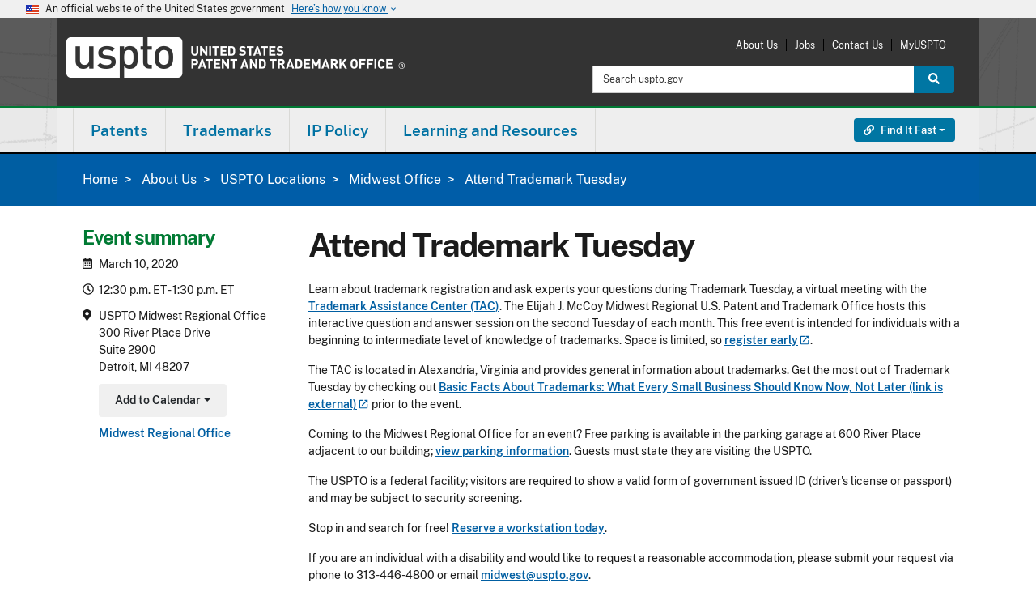

--- FILE ---
content_type: text/html; charset=UTF-8
request_url: https://www.uspto.gov/about-us/uspto-locations/detroit-mi/attend-trademark-tuesday-14
body_size: 18828
content:
<!DOCTYPE html><html lang="en" dir="ltr" prefix="og: https://ogp.me/ns#"><head><meta http-equiv="X-UA-Compatible" content="IE=edge"><meta charset="utf-8"><meta name="description" content="Learn about trademark registration and ask experts your questions during Trademark Tuesday, a virtual meeting with the"><link rel="canonical" href="https://www.uspto.gov/about-us/uspto-locations/detroit-mi/attend-trademark-tuesday-14"><link rel="shortlink" href="https://www.uspto.gov/about-us/uspto-locations/detroit-mi/attend-trademark-tuesday-14"><meta property="og:site_name" content="United States Patent and Trademark Office"><meta property="og:type" content="website"><meta property="og:url" content="https://www.uspto.gov/about-us/uspto-locations/detroit-mi/attend-trademark-tuesday-14"><meta property="og:title" content="Attend Trademark Tuesday"><meta property="og:description" content="Learn about trademark registration and ask experts your questions during Trademark Tuesday, a virtual meeting with the"><meta name="dcterms.title" content="Attend Trademark Tuesday"><meta name="dcterms.subject" content="Education,About Us,Midwest Office"><meta name="dcterms.description" content="Learn about trademark registration and ask experts your questions during Trademark Tuesday, a virtual meeting with the"><meta name="dcterms.type" content="Event"><meta name="dcterms.format" content="text/html"><meta name="dcterms.identifier" content="https://www.uspto.gov/about-us/uspto-locations/detroit-mi/attend-trademark-tuesday-14"><meta name="dcterms.language" content="en-US"><meta name="dcterms.created" content="2019-03-06T14:28:44Z"><meta name="dcterms.modified" content="2019-12-19T20:12:11Z"><meta name="twitter:card" content="summary_large_image"><meta name="MobileOptimized" content="width"><meta name="HandheldFriendly" content="true"><meta name="viewport" content="width=device-width, initial-scale=1.0"><meta property="og:image" content="https://www.uspto.gov/themes/custom/uspto_ds/images/USPTO-logo-RGB-stacked-1200px.png"><meta property="og:image:alt" content=""><link rel="icon" href="/themes/custom/uspto_ds/favicon.ico" type="image/vnd.microsoft.icon"><meta name="uspto.pageowner" content="Midwest"><meta name="uspto.pagetype" content="event"><meta name="uspto.search.filter" content="Other"><meta name="dcterms.educationLevel" content="Intermediate"><meta name="uspto.event.start" content="2020-03-10T16:30:00Z"><title>Attend Trademark Tuesday | USPTO</title><link rel="stylesheet" media="all" href="/sites/default/files/css/css_RjSejyHDQKUEQFj3zjyzr9VcPkIlDaV8hON5keGyWyY.css?delta=0&amp;language=en&amp;theme=uspto_ds&amp;include=[base64]"><link rel="stylesheet" media="all" href="//addtocalendar.com/atc/1.5/atc-base.css"><link rel="stylesheet" media="all" href="/sites/default/files/css/css_JB_rrYsacZ9CW4ZkpIQ1MhwmoTNs3Wu3WfFKPR0YmrU.css?delta=2&amp;language=en&amp;theme=uspto_ds&amp;include=[base64]"><link rel="stylesheet" media="all" href="/sites/default/files/css/css_FXF0XcwYEThjRBXUDBQhfUvFy4jYeG_UPdO6JjVH2ug.css?delta=3&amp;language=en&amp;theme=uspto_ds&amp;include=[base64]"><link rel="stylesheet" media="all" href="/themes/custom/uspto_ds/css/uspto.theme.min.css?t8k3us"><link rel="stylesheet" media="all" href="/themes/custom/uspto_ds/css/uspto-icons.css?t8k3us"><link rel="stylesheet" media="all" href="/themes/custom/uspto_ds/css/supp-min.css?t8k3us"><link rel="stylesheet" media="all" href="/themes/custom/uspto_ds/css/colorbox.css?t8k3us"><link rel="stylesheet" media="all" href="/themes/custom/uspto_ds/css/usptostrap.v3.min.css?t8k3us"> <script type="application/json" data-drupal-selector="drupal-settings-json">{"path":{"baseUrl":"\/","pathPrefix":"","currentPath":"node\/192023","currentPathIsAdmin":false,"isFront":false,"currentLanguage":"en"},"pluralDelimiter":"\u0003","suppressDeprecationErrors":true,"ajaxPageState":{"libraries":"[base64]","theme":"uspto_ds","theme_token":null},"ajaxTrustedUrl":[],"data":{"extlink":{"extTarget":true,"extTargetAppendNewWindowLabel":"(opens in a new window)","extTargetNoOverride":true,"extNofollow":false,"extTitleNoOverride":false,"extNoreferrer":false,"extFollowNoOverride":false,"extClass":"ext","extLabel":"(link is external)","extImgClass":false,"extSubdomains":true,"extExclude":"(http(s)?:\\\/\\\/[^\\\/]*uspto\\.gov[\\\/]?)|(usptogov\\.sharepoint\\.com)|(http(s)?:\\\/\\\/[^\\\/]*id\\.me.*)|(uspto\\.cosocloud\\.com)|(uspto\\.my\\.salesforce\\-sites\\.com)|(.\\.gov)|(.\\.mil)","extInclude":"","extCssExclude":"","extCssInclude":"","extCssExplicit":"","extAlert":false,"extAlertText":"This link will take you to an external web site. We are not responsible for their content.","extHideIcons":false,"mailtoClass":"0","telClass":"0","mailtoLabel":"(link sends email)","telLabel":"(link is a phone number)","extUseFontAwesome":false,"extIconPlacement":"append","extPreventOrphan":true,"extFaLinkClasses":"fa fa-external-link","extFaMailtoClasses":"fa fa-envelope-o","extAdditionalLinkClasses":"","extAdditionalMailtoClasses":"","extAdditionalTelClasses":"","extFaTelClasses":"fa fa-phone","whitelistedDomains":[],"extExcludeNoreferrer":""}},"user":{"uid":0,"permissionsHash":"fd73bc79d013c090b7bfce3e5df8da070f96318646054d5c3f534fa36f80d050"}}</script><script src="/core/assets/vendor/jquery/jquery.min.js?v=4.0.0-rc.1"></script><script src="/sites/default/files/js/js_UdSmxDH-QhcOXgORC98OiGW1gnvvhZwgyc6DhwMQf8U.js?scope=header&amp;delta=1&amp;language=en&amp;theme=uspto_ds&amp;include=[base64]"></script><script src="/libraries/fontawesome/js/all.min.js?v=6.4.2" defer></script><script src="/libraries/fontawesome/js/v4-shims.min.js?v=6.4.2" defer></script><script src="https://cdn.jsdelivr.net/npm/js-cookie@3.0.5/dist/js.cookie.min.js"></script><script src="/modules/custom/uspto_alerts/js/uspto_alerts.js?t8k3us" defer></script><script src="/libraries/fontawesome/js/fontawesome.min.js?v=6.4.2" defer></script></head><body class="one-sidebar sidebar-first path-node page-node-type-event node-type-event ds-2"> <a href="#main-content" class="visually-hidden focusable skip-link"> Skip to main content </a><div class="dialog-off-canvas-main-canvas" data-off-canvas-main-canvas> <section class="banner" aria-label="Official government website"><div class="accordion"><div class="d-md-none"> <button class="btn accordion-btn" type="button" data-bs-toggle="collapse" data-bs-target="#gov-banner" aria-expanded="false" aria-controls="gov-banner"><div class="banner-inner"> <img class="banner-header-flag me-2" src="/themes/custom/uspto_ds/img/us_flag_small.png" alt="U.S. flag"><div class="flex-fill"><p class="banner-header-text"> An official website of the United States government <span class="expand-btn">Here&rsquo;s how you know <i class="material-icons" role="img" title="Arrow icon">keyboard_arrow_down</i> </span></p></div> <span class="close-btn"> <i class="material-icons" role="img" title="Close">close</i> </span></div> </button></div><div class="d-none d-md-block"><div class="banner-inner align-itens-center"> <img class="banner-header-flag me-2" src="/themes/custom/uspto_ds/img/us_flag_small.png" alt="U.S. flag"><p class="banner-header-text">An official website of the United States government</p> <button class="btn banner-btn ms-2" type="button" data-bs-toggle="collapse" data-bs-target="#gov-banner" aria-expanded="false" aria-controls="gov-banner"> Here&rsquo;s how you know <i class="material-icons" role="img" title="Arrow icon">keyboard_arrow_down</i> </button></div></div><div class="banner-content collapse" id="gov-banner"><div class="row no-gutters-sm"><div class="col-md-6 d-table media"> <img class="banner-icon d-table-cell" src="/themes/custom/uspto_ds/img/icon-dot-gov.svg" role="img" alt="Dot gov"><div class="align-top d-table-cell media-body"><p> <strong>Official websites use .gov</strong> A <strong>.gov</strong> website belongs to an official government organization in the United States.</p></div></div><div class="col-md-6 d-table media"> <img class="align-self-start banner-icon d-table-cell" src="/themes/custom/uspto_ds/img/icon-https.svg" role="img" alt="Https"><div class="align-top d-table-cell media-body"><p> <strong>The site is secure.</strong> A <strong>lock</strong> ( <i class="material-icons md-sm">lock</i> ) or <strong>https://</strong> means you&rsquo;ve safely connected to the .gov website. Share sensitive information only on official, secure websites.</p></div></div></div></div></div></section><header id="header" class="uspto-enable-sticky-nav" role="banner"><p id="skip-link"> <a href="#main" class="visually-hidden-focusable">Jump to main content</a></p><div class="region region-header-top"><div class="container-lg pt-2 pb-3"><div id="site-logo" class="site-logo-region"><a class="logo" href="/" target="_self" title="United States Patent and Trademark Office - An Agency of the Department of Commerce"><span class="sr-only">USPTO - United States Patent and Trademark Office</span></a></div><div id="print-logo"><img src="/themes/custom/uspto_ds/images/uspto-print-logo.png" alt="United States Patent and Trademark Office - An Agency of the Department of Commerce"></div><div class="region-utility-menu"><nav class="mobile-menu-options"><ul class="menu"><li class="menu-item"><a href="#launch-search" target="_self" id="launch-search" class=""><span class="fas fa-search fa-2x"></span><br>Search</a></li><li class="menu-item"><a href="#launch-links" target="_self" id="launch-links" class=""><span class="fas fa-link fa-2x"></span><br><span class="sr-only">Find it Fast </span>Links</a></li><li class="menu-item"><a href="#launch-menu" target="_self" id="launch-menu" class=""><span class="fas fa-bars fa-2x"></span><br>Menu</a></li></ul></nav><nav role="navigation" aria-labelledby="block-uspto-account-menu-menu" id="block-uspto-account-menu" class="block block-menu navigation menu--account"><h2 class="visually-hidden" id="block-uspto-account-menu-menu">User account menu</h2><ul region="header_top" class="menu"><li class="menu-item"> <a href="/about-us" data-drupal-link-system-path="about-us">About Us</a></li><li class="menu-item"> <a href="/jobs/join-us" data-drupal-link-system-path="jobs/join-us">Jobs</a></li><li class="menu-item"> <a href="/about-us/contact-us" data-drupal-link-system-path="about-us/contact-us">Contact Us</a></li><li class="menu-item"> <a href="https://my.uspto.gov">MyUSPTO</a></li></ul> </nav><div class="usasearch-search-block-form block block-search block-search-form" data-drupal-selector="usasearch-search-block-form" novalidate="novalidate" id="block-usasearchform"><form block="block-uspto-search" action="https://www-search.uspto.gov/WWW-search.html" method="GET" id="search-block-form"><div class="input-group"> <label for="headerSearchInput" class="visually-hidden">Search:</label> <input id="headerSearchInput" title="Search uspto.gov" name="q" placeholder="Search uspto.gov" class="form-control form-search" type="search" size="15" maxlength="128" value> <input type="hidden" name="op" value="Search"> <input type="hidden" name="searchDomain" value="WWW"> <input type="hidden" name="source" value="www"> <input type="hidden" name="fresh" value="true"> <button id="headerSearchButton" class="btn btn-search btn-info" type="submit"> <span class="fas fa-search"></span> <span class="visually-hidden">Search</span> </button></div></form></div></div></div></div> <span><div class="region-header-middle uspto-sticky-nav sg-esi--header"> <nav id="uspto-top-nav" class="navbar"><div class="container-lg px-0"><div class="region region-primary-menu"> <nav role="navigation" aria-labelledby="block-uspto-main-menu-menu" id="block-uspto-main-menu" class="block block-menu navigation menu--main"><h2 class="visually-hidden" id="block-uspto-main-menu-menu">Main navigation</h2><div id="uspto-navbar-main"><ul class="nav navbar" role="menu" id="uspto-main-menu"><li id="main-menu_patents_primary_menu" class="dropdown yamm-fw" role="menuitem"><a href="/patents" class="dropdown-toggle" data-bs-toggle="dropdown" role="button">Patents</a><div class="dropdown-menu" role="menu"><div class="dropdown-col"><ul><li id="main-menu_0_patents_primary_menu_get-started_primary_menu" class="menu-header" role="menuitem"><span class="header-text">Get started</span></li><li id="main-menu_0_patents_primary_menu_0_get-started_primary_menu_patent-basics_primary_menu" role="menuitem"><a href="/patents/basics" data-drupal-link-system-path="patents/basics">Patent basics</a></li><li id="main-menu_0_patents_primary_menu_1_get-started_primary_menu_search-our-patent-database_primary_menu" role="menuitem"><a href="/patents/search/patent-public-search" data-drupal-link-system-path="patents/search/patent-public-search">Search our patent database</a></li><li id="main-menu_0_patents_primary_menu_2_get-started_primary_menu_how-to-apply_primary_menu" role="menuitem"><a href="/patents/basics/patent-process-overview" data-drupal-link-system-path="patents/basics/patent-process-overview">How to apply</a></li><li id="main-menu_0_patents_primary_menu_3_get-started_primary_menu_patent-videos_primary_menu" role="menuitem"><a href="https://www.uspto.gov/learning-and-resources/uspto-videos#patents">Patent videos</a></li></ul></div><div class="dropdown-col"><ul><li id="main-menu_1_patents_primary_menu_apply-for-patent_primary_menu" class="menu-header" role="menuitem"><span class="header-text">Apply for patent</span></li><li id="main-menu_1_patents_primary_menu_0_apply-for-patent_primary_menu_apply-online_primary_menu" role="menuitem"><a href="/patents/apply/patent-center" data-drupal-link-system-path="patents/apply/patent-center">Apply online</a></li><li id="main-menu_1_patents_primary_menu_1_apply-for-patent_primary_menu_checking-application-status_primary_menu" role="menuitem"><a href="/patents/apply/checking-application-status/check-filing-status-your-patent-application" data-drupal-link-system-path="patents/apply/checking-application-status/check-filing-status-your-patent-application">Checking application status</a></li><li id="main-menu_1_patents_primary_menu_2_apply-for-patent_primary_menu_patent-forms_primary_menu" role="menuitem"><a href="/patents/apply/forms" data-drupal-link-system-path="patents/apply/forms">Patent forms</a></li><li id="main-menu_1_patents_primary_menu_3_apply-for-patent_primary_menu_respond-to-office-actions_primary_menu" role="menuitem"><a href="/patents/maintain/responding-office-actions" data-drupal-link-system-path="patents/maintain/responding-office-actions">Respond to office actions</a></li><li id="main-menu_1_patents_primary_menu_4_apply-for-patent_primary_menu_respond-to-notices_primary_menu" role="menuitem"><a href="/patents/apply/when-patent-applications-are-incomplete-or-missing-information" data-drupal-link-system-path="patents/apply/when-patent-applications-are-incomplete-or-missing-information">Respond to notices</a></li><li id="main-menu_1_patents_primary_menu_5_apply-for-patent_primary_menu_protect-against-scams_primary_menu" role="menuitem"><a href="/patents/fraud" data-drupal-link-system-path="patents/fraud">Protect against scams</a></li></ul></div><div class="dropdown-col"><ul><li id="main-menu_2_patents_primary_menu_maintain-your-patent_primary_menu" class="menu-header" role="menuitem"><span class="header-text">Maintain your patent</span></li><li id="main-menu_2_patents_primary_menu_0_maintain-your-patent_primary_menu_how-to-renew_primary_menu" role="menuitem"><a href="/patents/maintain" data-drupal-link-system-path="patents/maintain">How to renew</a></li><li id="main-menu_2_patents_primary_menu_1_maintain-your-patent_primary_menu_maintenance-fees_primary_menu" role="menuitem"><a href="https://www.uspto.gov/patents/basics/manage#fees">Maintenance fees</a></li><li id="main-menu_2_patents_primary_menu_2_maintain-your-patent_primary_menu_patent-litigation_primary_menu" role="menuitem"><a href="https://www.uspto.gov/patents/basics/manage#infringement">Patent litigation</a></li><li id="main-menu_2_patents_primary_menu_3_maintain-your-patent_primary_menu_correct-your-patent_primary_menu" role="menuitem"><a href="/patents/maintain/data-management-services" data-drupal-link-system-path="patents/maintain/data-management-services">Correct your patent</a></li><li id="main-menu_2_patents_primary_menu_4_maintain-your-patent_primary_menu_transfer-ownership_primary_menu" role="menuitem"><a href="/patents/maintain/patents-assignments-change-search-ownership" data-drupal-link-system-path="patents/maintain/patents-assignments-change-search-ownership">Transfer ownership</a></li></ul></div><div class="dropdown-col"><ul><li id="main-menu_4_patents_primary_menu_patent-practitioners_primary_menu" class="menu-header" role="menuitem"><span class="header-text">Patent practitioners</span></li><li id="main-menu_4_patents_primary_menu_0_patent-practitioners_primary_menu_patent-center_primary_menu" role="menuitem"><a href="/patents/apply/patent-center" title="File and manage patent applications online" data-drupal-link-system-path="patents/apply/patent-center">Patent Center</a><p class="link-description">File and manage patent applications online</p></li><li id="main-menu_4_patents_primary_menu_1_patent-practitioners_primary_menu_patent-forms_primary_menu" role="menuitem"><a href="/patents/apply/forms" data-drupal-link-system-path="patents/apply/forms">Patent forms</a></li><li id="main-menu_4_patents_primary_menu_2_patent-practitioners_primary_menu_patent-fees_primary_menu" role="menuitem"><a href="/learning-and-resources/fees-and-payment/uspto-fee-schedule" data-drupal-link-system-path="learning-and-resources/fees-and-payment/uspto-fee-schedule">Patent fees</a></li><li id="main-menu_4_patents_primary_menu_3_patent-practitioners_primary_menu_order-certified-copies_primary_menu" role="menuitem"><a href="https://certifiedcopycenter.uspto.gov/">Order certified copies</a></li><li id="main-menu_4_patents_primary_menu_4_patent-practitioners_primary_menu_mpep-manual_primary_menu" role="menuitem"><a href="https://www.uspto.gov/web/offices/pac/mpep/index.html">MPEP manual</a></li><li id="main-menu_4_patents_primary_menu_5_patent-practitioners_primary_menu_open-data-portal_primary_menu" role="menuitem"><a href="https://data.uspto.gov/home">Open Data Portal</a></li><li id="main-menu_4_patents_primary_menu_6_patent-practitioners_primary_menu_international-patent-filings_primary_menu" role="menuitem"><a href="/patents/basics/international-patent-cooperation" data-drupal-link-system-path="patents/basics/international-patent-cooperation">International patent filings</a></li><li id="main-menu_4_patents_primary_menu_7_patent-practitioners_primary_menu_request-reexamination_primary_menu" role="menuitem"><a href="/about-us/organizational-offices/office-commissioner-patents/central-reexamination-unit" data-drupal-link-system-path="about-us/organizational-offices/office-commissioner-patents/central-reexamination-unit">Request reexamination</a></li><li id="main-menu_4_patents_primary_menu_8_patent-practitioners_primary_menu_patent-trial-and-appeal-board_primary_menu" role="menuitem"><a href="/patents/ptab" data-drupal-link-system-path="patents/ptab">Patent Trial and Appeal Board</a></li></ul></div></div></li><li id="main-menu_trademarks_primary_menu" class="dropdown yamm-fw" role="menuitem"><a href="/trademarks" class="dropdown-toggle" data-bs-toggle="dropdown" role="button">Trademarks</a><div class="dropdown-menu" role="menu"><div class="dropdown-col"><ul><li id="main-menu_0_trademarks_primary_menu_get-started_primary_menu" class="menu-header" role="menuitem"><span class="header-text">Get started</span></li><li id="main-menu_0_trademarks_primary_menu_0_get-started_primary_menu_learn-about-searching_primary_menu" role="menuitem"><a href="/trademarks/search" data-drupal-link-system-path="trademarks/search">Learn about searching</a></li><li id="main-menu_0_trademarks_primary_menu_1_get-started_primary_menu_trademark-basics_primary_menu" role="menuitem"><a href="/trademarks/basics" data-drupal-link-system-path="trademarks/basics">Trademark basics</a></li><li id="main-menu_0_trademarks_primary_menu_2_get-started_primary_menu_search-our-trademark-database_primary_menu" role="menuitem"><a href="https://tmsearch.uspto.gov/">Search our trademark database</a></li><li id="main-menu_0_trademarks_primary_menu_3_get-started_primary_menu_how-to-apply_primary_menu" role="menuitem"><a href="/trademarks/basics/trademark-process" data-drupal-link-system-path="trademarks/basics/trademark-process">How to apply</a></li><li id="main-menu_0_trademarks_primary_menu_4_get-started_primary_menu_trademark-videos_primary_menu" role="menuitem"><a href="/trademarks/videos#type-trademark-basics" data-drupal-link-system-path="trademarks/videos">Trademark videos</a></li></ul></div><div class="dropdown-col"><ul><li id="main-menu_1_trademarks_primary_menu_apply-to-register_primary_menu" class="menu-header" role="menuitem"><span class="header-text">Apply to register</span></li><li id="main-menu_1_trademarks_primary_menu_0_apply-to-register_primary_menu_apply-online_primary_menu" role="menuitem"><a href="/trademarks/apply" data-drupal-link-system-path="trademarks/apply">Apply online</a></li><li id="main-menu_1_trademarks_primary_menu_2_apply-to-register_primary_menu_checking-application-status-viewing-documents_primary_menu" role="menuitem"><a href="/trademarks/apply/check-status-view-documents" data-drupal-link-system-path="trademarks/apply/check-status-view-documents">Checking application status &amp; viewing documents</a></li><li id="main-menu_1_trademarks_primary_menu_3_apply-to-register_primary_menu_all-trademark-forms_primary_menu" role="menuitem"><a href="/trademarks/apply/index-all-teas-forms" data-drupal-link-system-path="trademarks/apply/index-all-teas-forms">All trademark forms</a></li><li id="main-menu_1_trademarks_primary_menu_4_apply-to-register_primary_menu_respond-to-office-actions_primary_menu" role="menuitem"><a href="/trademarks/maintain/responding-office-actions" data-drupal-link-system-path="trademarks/maintain/responding-office-actions">Respond to office actions</a></li><li id="main-menu_1_trademarks_primary_menu_5_apply-to-register_primary_menu_protect-against-scams_primary_menu" role="menuitem"><a href="/trademarks/protect" data-drupal-link-system-path="trademarks/protect">Protect against scams</a></li></ul></div><div class="dropdown-col"><ul><li id="main-menu_2_trademarks_primary_menu_maintain-your-trademark_primary_menu" class="menu-header" role="menuitem"><span class="header-text">Maintain your trademark</span></li><li id="main-menu_2_trademarks_primary_menu_0_maintain-your-trademark_primary_menu_how-to-renew_primary_menu" role="menuitem"><a href="/trademarks/maintain/keeping-your-registration-alive" data-drupal-link-system-path="trademarks/maintain/keeping-your-registration-alive">How to renew</a></li><li id="main-menu_2_trademarks_primary_menu_1_maintain-your-trademark_primary_menu_maintenance-forms_primary_menu" role="menuitem"><a href="/trademarks/maintain" data-drupal-link-system-path="trademarks/maintain">Maintenance forms</a></li><li id="main-menu_2_trademarks_primary_menu_2_maintain-your-trademark_primary_menu_trademark-litigation_primary_menu" role="menuitem"><a href="/trademarks/been-sued-or-received-cease-and-desist-letter-answers-common-questions-about-trademark" data-drupal-link-system-path="trademarks/been-sued-or-received-cease-and-desist-letter-answers-common-questions-about-trademark">Trademark litigation</a></li><li id="main-menu_2_trademarks_primary_menu_3_maintain-your-trademark_primary_menu_transferring-ownership_primary_menu" role="menuitem"><a href="/trademarks/trademark-assignments-change-search-ownership" data-drupal-link-system-path="trademarks/trademark-assignments-change-search-ownership">Transferring ownership</a></li><li id="main-menu_2_trademarks_primary_menu_4_maintain-your-trademark_primary_menu_post-registration-audits_primary_menu" role="menuitem"><a href="/trademarks/maintain/post-registration-audit-program" data-drupal-link-system-path="trademarks/maintain/post-registration-audit-program">Post-registration audits</a></li></ul></div><div class="dropdown-col"><ul><li id="main-menu_4_trademarks_primary_menu_trademark-practitioners_primary_menu" class="menu-header" role="menuitem"><span class="header-text">Trademark practitioners</span></li><li id="main-menu_4_trademarks_primary_menu_0_trademark-practitioners_primary_menu_trademark-center_primary_menu" role="menuitem"><a href="https://trademarkcenter.uspto.gov/">Trademark Center</a></li><li id="main-menu_4_trademarks_primary_menu_1_trademark-practitioners_primary_menu_id-manual_primary_menu" role="menuitem"><a href="https://idm-tmng.uspto.gov/id-master-list-public.html">ID manual</a></li><li id="main-menu_4_trademarks_primary_menu_2_trademark-practitioners_primary_menu_teas-forms_primary_menu" role="menuitem"><a href="/trademarks/apply/index-all-teas-forms" data-drupal-link-system-path="trademarks/apply/index-all-teas-forms">TEAS forms</a></li><li id="main-menu_4_trademarks_primary_menu_3_trademark-practitioners_primary_menu_request-expungement-or-reexamination-proceeding_primary_menu" role="menuitem"><a href="/trademarks/protect/requesting-expungement-or-reexamination-proceeding" data-drupal-link-system-path="trademarks/protect/requesting-expungement-or-reexamination-proceeding">Request expungement or reexamination proceeding</a></li><li id="main-menu_4_trademarks_primary_menu_4_trademark-practitioners_primary_menu_check-status-in-tsdr_primary_menu" role="menuitem"><a href="https://tsdr.uspto.gov/">Check status in TSDR</a></li><li id="main-menu_4_trademarks_primary_menu_5_trademark-practitioners_primary_menu_trademark-trial-and-appeal-board_primary_menu" role="menuitem"><a href="/trademarks/ttab" data-drupal-link-system-path="trademarks/ttab">Trademark Trial and Appeal Board</a></li><li id="main-menu_4_trademarks_primary_menu_6_trademark-practitioners_primary_menu_madrid-protocol-international-protection_primary_menu" role="menuitem"><a href="/ip-policy/international-protection/madrid-protocol" data-drupal-link-system-path="ip-policy/international-protection/madrid-protocol">Madrid protocol international protection</a></li><li id="main-menu_4_trademarks_primary_menu_7_trademark-practitioners_primary_menu_order-certified-copies_primary_menu" role="menuitem"><a href="https://certifiedcopycenter.uspto.gov">Order certified copies</a></li></ul></div></div></li><li id="main-menu_ip-policy_primary_menu" class="dropdown yamm-fw" role="menuitem"><a href="/ip-policy" class="dropdown-toggle" data-bs-toggle="dropdown" role="button">IP Policy</a><div class="dropdown-menu" role="menu"><div class="dropdown-col"><ul><li id="main-menu_0_ip-policy_primary_menu_ip-policy_primary_menu" class="menu-header" role="menuitem"><span class="header-text">IP policy</span></li><li id="main-menu_0_ip-policy_primary_menu_0_ip-policy_primary_menu_patent-policy_primary_menu" role="menuitem"><a href="/ip-policy/patent-policy" data-drupal-link-system-path="ip-policy/patent-policy">Patent policy</a></li><li id="main-menu_0_ip-policy_primary_menu_1_ip-policy_primary_menu_industrial-design-policy_primary_menu" role="menuitem"><a href="/ip-policy/industrial-design-policy" data-drupal-link-system-path="ip-policy/industrial-design-policy">Industrial design policy</a></li><li id="main-menu_0_ip-policy_primary_menu_2_ip-policy_primary_menu_trademark-policy_primary_menu" role="menuitem"><a href="/ip-policy/trademark-policy" data-drupal-link-system-path="ip-policy/trademark-policy">Trademark policy</a></li><li id="main-menu_0_ip-policy_primary_menu_3_ip-policy_primary_menu_copyright-policy_primary_menu" role="menuitem"><a href="/ip-policy/copyright-policy" data-drupal-link-system-path="ip-policy/copyright-policy">Copyright policy</a></li><li id="main-menu_0_ip-policy_primary_menu_4_ip-policy_primary_menu_enforcement-policy_primary_menu" role="menuitem"><a href="/ip-policy/enforcement-policy" data-drupal-link-system-path="ip-policy/enforcement-policy">Enforcement policy</a></li><li id="main-menu_0_ip-policy_primary_menu_5_ip-policy_primary_menu_trade-secret-policy_primary_menu" role="menuitem"><a href="/ip-policy/trade-secret-policy" data-drupal-link-system-path="ip-policy/trade-secret-policy">Trade secret policy</a></li></ul></div><div class="dropdown-col"><ul><li id="main-menu_1_ip-policy_primary_menu_international-affairs_primary_menu" class="menu-header" role="menuitem"><span class="header-text">International affairs</span></li><li id="main-menu_1_ip-policy_primary_menu_0_international-affairs_primary_menu_ip-attach-program_primary_menu" role="menuitem"><a href="/ip-policy/ip-attache-program" data-drupal-link-system-path="ip-policy/ip-attache-program">IP Attaché Program</a></li><li id="main-menu_1_ip-policy_primary_menu_1_international-affairs_primary_menu_china-ip_primary_menu" role="menuitem"><a href="/ip-policy/china" data-drupal-link-system-path="ip-policy/china">China IP</a></li><li id="main-menu_1_ip-policy_primary_menu_2_international-affairs_primary_menu_ipr-toolkits_primary_menu" role="menuitem"><a href="/ip-policy/ipr-toolkits" data-drupal-link-system-path="ip-policy/ipr-toolkits">IPR toolkits</a></li><li id="main-menu_1_ip-policy_primary_menu_3_international-affairs_primary_menu_international-intergovernmental-organizations_primary_menu" role="menuitem"><a href="/ip-policy/international-intergovernmental-organizations" data-drupal-link-system-path="ip-policy/international-intergovernmental-organizations">International intergovernmental organizations</a></li></ul></div><div class="dropdown-col"><ul><li id="main-menu_2_ip-policy_primary_menu_ip-research-and-training_primary_menu" class="menu-header" role="menuitem"><span class="header-text">IP research and training </span></li><li id="main-menu_2_ip-policy_primary_menu_0_ip-research-and-training_primary_menu_economic-research_primary_menu" role="menuitem"><a href="/ip-policy/economic-research" data-drupal-link-system-path="ip-policy/economic-research">Economic research</a></li><li id="main-menu_2_ip-policy_primary_menu_1_ip-research-and-training_primary_menu_global-intellectual-property-academy_primary_menu" role="menuitem"><a href="/ip-policy/global-intellectual-property-academy" data-drupal-link-system-path="ip-policy/global-intellectual-property-academy">Global Intellectual Property Academy</a></li></ul></div><div class="dropdown-col"><ul><li id="main-menu_3_ip-policy_primary_menu_tools-links_primary_menu" class="menu-header" role="menuitem"><span class="header-text">Tools &amp; links</span></li><li id="main-menu_3_ip-policy_primary_menu_0_tools-links_primary_menu_legislative-resources_primary_menu" role="menuitem"><a href="/ip-policy/legislative-resources" title="Learn about our current legislative initiatives." data-drupal-link-system-path="ip-policy/legislative-resources">Legislative resources</a><p class="link-description">Learn about our current legislative initiatives.</p></li><li id="main-menu_3_ip-policy_primary_menu_1_tools-links_primary_menu_ipr-toolkits_primary_menu" role="menuitem"><a href="/ip-policy/ipr-toolkits" title="Find out how to protect intellectual property in other countries." data-drupal-link-system-path="ip-policy/ipr-toolkits">IPR toolkits</a><p class="link-description">Find out how to protect intellectual property in other countries.</p></li><li id="main-menu_3_ip-policy_primary_menu_2_tools-links_primary_menu_ip-policy-events_primary_menu" role="menuitem"><a href="/ip-policy/ip-policy-events" title="Find upcoming programs related to IP policy and international affairs" data-drupal-link-system-path="ip-policy/ip-policy-events">IP policy events</a><p class="link-description">Find upcoming programs related to IP policy and international affairs</p></li><li id="main-menu_3_ip-policy_primary_menu_3_tools-links_primary_menu_more-tools-links_primary_menu" role="menuitem"><a href="/ip-policy" data-drupal-link-system-path="ip-policy">More tools &amp; links</a></li></ul></div></div></li><li id="main-menu_learning-and-resources_primary_menu" class="dropdown yamm-fw" role="menuitem"><a href="/learning-resources" class="dropdown-toggle" data-bs-toggle="dropdown" role="button">Learning and Resources</a><div class="dropdown-menu" role="menu"><div class="dropdown-col"><ul><li id="main-menu_0_learning-and-resources_primary_menu_resources-by-audience_primary_menu" class="menu-header" role="menuitem"><span class="header-text">Resources by audience</span></li><li id="main-menu_0_learning-and-resources_primary_menu_0_resources-by-audience_primary_menu_attorneys-agents-paralegals_primary_menu" role="menuitem"><a href="/learning-and-resources/attorneys-agents-and-paralegals" data-drupal-link-system-path="learning-and-resources/attorneys-agents-and-paralegals">Attorneys, agents &amp; paralegals</a></li><li id="main-menu_0_learning-and-resources_primary_menu_1_resources-by-audience_primary_menu_inventors-entrepreneurs_primary_menu" role="menuitem"><a href="/learning-and-resources/inventors-entrepreneurs-resources" data-drupal-link-system-path="learning-and-resources/inventors-entrepreneurs-resources">Inventors &amp; entrepreneurs</a></li><li id="main-menu_0_learning-and-resources_primary_menu_2_resources-by-audience_primary_menu_kids-educators_primary_menu" role="menuitem"><a href="/learning-and-resources/kids-educators" data-drupal-link-system-path="learning-and-resources/kids-educators">Kids &amp; educators</a></li><li id="main-menu_0_learning-and-resources_primary_menu_3_resources-by-audience_primary_menu_media_primary_menu" role="menuitem"><a href="/about-us/news-updates" data-drupal-link-system-path="about-us/news-updates">Media</a></li><li id="main-menu_0_learning-and-resources_primary_menu_4_resources-by-audience_primary_menu_researchers-librarians_primary_menu" role="menuitem"><a href="/learning-and-resources/patent-trademark-resource-centers" data-drupal-link-system-path="learning-and-resources/patent-trademark-resource-centers">Researchers &amp; librarians</a></li><li id="main-menu_0_learning-and-resources_primary_menu_5_resources-by-audience_primary_menu_patent-trademark-practitioners_primary_menu" role="menuitem"><a href="/learning-and-resources/patent-and-trademark-practitioners" data-drupal-link-system-path="learning-and-resources/patent-and-trademark-practitioners">Patent &amp; trademark practitioners</a></li><li id="main-menu_0_learning-and-resources_primary_menu_6_resources-by-audience_primary_menu_ip-awards-and-recognition_primary_menu" role="menuitem"><a href="/learning-and-resources/honoring-innovation" data-drupal-link-system-path="learning-and-resources/honoring-innovation">IP awards and recognition</a></li></ul></div><div class="dropdown-col"><ul><li id="main-menu_1_learning-and-resources_primary_menu_getting-started_primary_menu" class="menu-header" role="menuitem"><span class="header-text">Getting started</span></li><li id="main-menu_1_learning-and-resources_primary_menu_0_getting-started_primary_menu_create-an-account_primary_menu" role="menuitem"><a href="/about-us/usptogov-account" data-drupal-link-system-path="about-us/usptogov-account">Create an account</a></li><li id="main-menu_1_learning-and-resources_primary_menu_1_getting-started_primary_menu_general-faqs_primary_menu" role="menuitem"><a href="/learning-and-resources/general-faqs" data-drupal-link-system-path="learning-and-resources/general-faqs">General FAQs</a></li><li id="main-menu_1_learning-and-resources_primary_menu_2_getting-started_primary_menu_ip-identifier_primary_menu" role="menuitem"><a href="https://ipidentifier.uspto.gov/">IP Identifier</a></li><li id="main-menu_1_learning-and-resources_primary_menu_3_getting-started_primary_menu_glossary-of-terms_primary_menu" role="menuitem"><a href="/learning-and-resources/glossary" data-drupal-link-system-path="learning-and-resources/glossary">Glossary of terms</a></li><li id="main-menu_1_learning-and-resources_primary_menu_4_getting-started_primary_menu_video-learning-center_primary_menu" role="menuitem"><a href="/learning-and-resources/uspto-videos" data-drupal-link-system-path="learning-and-resources/uspto-videos">Video Learning Center</a></li><li id="main-menu_1_learning-and-resources_primary_menu_5_getting-started_primary_menu_access-free-services_primary_menu" role="menuitem"><a href="/learning-and-resources/access-our-free-services" data-drupal-link-system-path="learning-and-resources/access-our-free-services">Access free services</a></li><li id="main-menu_1_learning-and-resources_primary_menu_6_getting-started_primary_menu_inspiring-stories-of-innovation_primary_menu" role="menuitem"><a href="/learning-and-resources/innovation-inspiration" data-drupal-link-system-path="learning-and-resources/innovation-inspiration">Inspiring stories of innovation</a></li></ul></div><div class="dropdown-col"><ul><li id="main-menu_2_learning-and-resources_primary_menu_publications-data_primary_menu" class="menu-header" role="menuitem"><span class="header-text">Publications &amp; data</span></li><li id="main-menu_2_learning-and-resources_primary_menu_0_publications-data_primary_menu_open-data-portal_primary_menu" role="menuitem"><a href="https://data.uspto.gov/home">Open data portal</a></li><li id="main-menu_2_learning-and-resources_primary_menu_1_publications-data_primary_menu_federal-register-notices_primary_menu" role="menuitem"><a href="/learning-and-resources/federal-register" data-drupal-link-system-path="learning-and-resources/federal-register">Federal Register Notices</a></li><li id="main-menu_2_learning-and-resources_primary_menu_2_publications-data_primary_menu_official-gazette_primary_menu" role="menuitem"><a href="/learning-and-resources/official-gazette" data-drupal-link-system-path="learning-and-resources/official-gazette">Official Gazette</a></li><li id="main-menu_2_learning-and-resources_primary_menu_3_publications-data_primary_menu_xml-resources_primary_menu" role="menuitem"><a href="/learning-and-resources/xml-resources" data-drupal-link-system-path="learning-and-resources/xml-resources">XML resources</a></li><li id="main-menu_2_learning-and-resources_primary_menu_4_publications-data_primary_menu_classification_primary_menu" role="menuitem"><a href="/patents/search/classification-standards-and-development" data-drupal-link-system-path="patents/search/classification-standards-and-development">Classification</a></li><li id="main-menu_2_learning-and-resources_primary_menu_5_publications-data_primary_menu_guidance-documents_primary_menu" role="menuitem"><a href="/guidance" data-drupal-link-system-path="guidance">Guidance documents</a></li><li id="main-menu_2_learning-and-resources_primary_menu_6_publications-data_primary_menu_statistics-and-dashboards_primary_menu" role="menuitem"><a href="/learning-and-resources/data-and-statistics" data-drupal-link-system-path="learning-and-resources/data-and-statistics">Statistics and dashboards</a></li></ul></div><div class="dropdown-col"><ul><li id="main-menu_3_learning-and-resources_primary_menu_tools-links_primary_menu" class="menu-header" role="menuitem"><span class="header-text">Tools &amp; links</span></li><li id="main-menu_3_learning-and-resources_primary_menu_0_tools-links_primary_menu_fees-and-payment_primary_menu" role="menuitem"><a href="/learning-and-resources/fees-and-payment" title="Learn about fees and pay online" data-drupal-link-system-path="learning-and-resources/fees-and-payment">Fees and payment</a><p class="link-description">Learn about fees and pay online</p></li><li id="main-menu_3_learning-and-resources_primary_menu_1_tools-links_primary_menu_training-and-events_primary_menu" role="menuitem"><a href="/about-us/events" title="Register for a virtual or in-person event" data-drupal-link-system-path="about-us/events">Training and events</a><p class="link-description">Register for a virtual or in-person event</p></li><li id="main-menu_3_learning-and-resources_primary_menu_2_tools-links_primary_menu_system-availability_primary_menu" role="menuitem"><a href="/system-status" title="Current status and planned maintenance for USPTO systems" data-drupal-link-system-path="system-status">System availability</a><p class="link-description">Current status and planned maintenance for USPTO systems</p></li><li id="main-menu_3_learning-and-resources_primary_menu_3_tools-links_primary_menu_operational-status_primary_menu" role="menuitem"><a href="/learning-and-resources/operating-status" title="Major events impacting customers" data-drupal-link-system-path="learning-and-resources/operating-status">Operational status</a><p class="link-description">Major events impacting customers</p></li><li id="main-menu_3_learning-and-resources_primary_menu_4_tools-links_primary_menu_more-tools-links_primary_menu" role="menuitem"><a href="/learning-resources" data-drupal-link-system-path="learning-resources">More tools &amp; links</a></li></ul></div></div></li></ul></div> </nav></div><div class="region region-secondary-menu"> <nav role="navigation" aria-labelledby="block-mobilenavigation-menu" id="block-mobilenavigation" class="block block-menu navigation menu--main"><h2 class="visually-hidden" id="block-mobilenavigation-menu">Mobile main menu</h2><ul region="secondary_menu" class="menu"><li id="main-menu_patents_secondary_menu" class="menu-item expanded"> <a href="/patents#patents-0" class="menuparent" aria-hidden="true"> Patents</a><ul class="menu"><li class="menu-item"><a href="/" class="menu__link menu-back" style="left: 0px;">Back</a></li><li id="main-menu_0_patents_secondary_menu_get-started_secondary_menu" class="menu-item expanded"> <a href="/patents#get-started-1" class="menuparent" aria-hidden="true"> Get started</a><ul class="menu"><li class="menu-item"><a href="/" class="menu__link menu-back" style="left: 0px;">Back</a></li><li id="main-menu_0_patents_secondary_menu_0_get-started_secondary_menu_patent-basics_secondary_menu" class="menu-item collapsed"> <a href="/patents/basics" data-drupal-link-system-path="patents/basics">Patent basics</a></li><li id="main-menu_0_patents_secondary_menu_1_get-started_secondary_menu_search-our-patent-database_secondary_menu" class="menu-item"> <a href="/patents/search/patent-public-search" data-drupal-link-system-path="patents/search/patent-public-search">Search our patent database</a></li><li id="main-menu_0_patents_secondary_menu_2_get-started_secondary_menu_how-to-apply_secondary_menu" class="menu-item"> <a href="/patents/basics/patent-process-overview" data-drupal-link-system-path="patents/basics/patent-process-overview">How to apply</a></li><li id="main-menu_0_patents_secondary_menu_3_get-started_secondary_menu_patent-videos_secondary_menu" class="menu-item"> <a href="https://www.uspto.gov/learning-and-resources/uspto-videos#patents">Patent videos</a></li><li id="main-menu_0_patents_secondary_menu_4_get-started_secondary_menu_international-cooperation_secondary_menu" class="menu-item collapsed"> <a href="/patents/basics/international-patent-cooperation" data-drupal-link-system-path="patents/basics/international-patent-cooperation">International cooperation</a></li><li id="main-menu_0_patents_secondary_menu_5_get-started_secondary_menu_patent-faqs_secondary_menu" class="menu-item"> <a href="/help/patent-help" data-drupal-link-system-path="help/patent-help">Patent FAQs</a></li><li id="main-menu_0_patents_secondary_menu_6_get-started_secondary_menu_identifying-patent-fraud_secondary_menu" class="menu-item"> <a href="/patents/fraud" data-drupal-link-system-path="patents/fraud">Identifying patent fraud</a></li></ul></li><li id="main-menu_1_patents_secondary_menu_apply-for-patent_secondary_menu" class="menu-item expanded"> <a href="/patents#apply-for-patent-1" class="menuparent" aria-hidden="true"> Apply for patent</a><ul class="menu"><li class="menu-item"><a href="/" class="menu__link menu-back" style="left: 0px;">Back</a></li><li id="main-menu_1_patents_secondary_menu_0_apply-for-patent_secondary_menu_apply-online_secondary_menu" class="menu-item"> <a href="/patents/apply/patent-center" data-drupal-link-system-path="patents/apply/patent-center">Apply online</a></li><li id="main-menu_1_patents_secondary_menu_1_apply-for-patent_secondary_menu_checking-application-status_secondary_menu" class="menu-item collapsed"> <a href="/patents/apply/checking-application-status/check-filing-status-your-patent-application" data-drupal-link-system-path="patents/apply/checking-application-status/check-filing-status-your-patent-application">Checking application status</a></li><li id="main-menu_1_patents_secondary_menu_2_apply-for-patent_secondary_menu_patent-forms_secondary_menu" class="menu-item"> <a href="/patents/apply/forms" data-drupal-link-system-path="patents/apply/forms">Patent forms</a></li><li id="main-menu_1_patents_secondary_menu_3_apply-for-patent_secondary_menu_respond-to-office-actions_secondary_menu" class="menu-item"> <a href="/patents/maintain/responding-office-actions" data-drupal-link-system-path="patents/maintain/responding-office-actions">Respond to office actions</a></li><li id="main-menu_1_patents_secondary_menu_4_apply-for-patent_secondary_menu_respond-to-notices_secondary_menu" class="menu-item"> <a href="/patents/apply/when-patent-applications-are-incomplete-or-missing-information" data-drupal-link-system-path="patents/apply/when-patent-applications-are-incomplete-or-missing-information">Respond to notices</a></li><li id="main-menu_1_patents_secondary_menu_5_apply-for-patent_secondary_menu_protect-against-scams_secondary_menu" class="menu-item"> <a href="/patents/fraud" data-drupal-link-system-path="patents/fraud">Protect against scams</a></li><li id="main-menu_1_patents_secondary_menu_6_apply-for-patent_secondary_menu_patent-public-search_secondary_menu" class="menu-item collapsed"> <a href="/patents/search/patent-public-search" data-drupal-link-system-path="patents/search/patent-public-search">Patent Public Search</a></li><li id="main-menu_1_patents_secondary_menu_7_apply-for-patent_secondary_menu_search-for-patents_secondary_menu" class="menu-item collapsed"> <a href="/patents/search" data-drupal-link-system-path="patents/search">Search for patents</a></li><li id="main-menu_1_patents_secondary_menu_8_apply-for-patent_secondary_menu_filing-online_secondary_menu" class="menu-item collapsed"> <a href="/patents/apply" data-drupal-link-system-path="patents/apply">Filing online</a></li><li id="main-menu_1_patents_secondary_menu_9_apply-for-patent_secondary_menu_petitions_secondary_menu" class="menu-item"> <a href="/patents/apply/petitions" data-drupal-link-system-path="patents/apply/petitions">Petitions</a></li><li id="main-menu_1_patents_secondary_menu_10_apply-for-patent_secondary_menu_patent-trial-and-appeal-board_secondary_menu" class="menu-item collapsed"> <a href="/patents/ptab" data-drupal-link-system-path="patents/ptab">Patent Trial and Appeal Board</a></li></ul></li><li id="main-menu_2_patents_secondary_menu_maintain-your-patent_secondary_menu" class="menu-item expanded"> <a href="/patents#maintain-your-patent-1" class="menuparent" aria-hidden="true"> Maintain your patent</a><ul class="menu"><li class="menu-item"><a href="/" class="menu__link menu-back" style="left: 0px;">Back</a></li><li id="main-menu_2_patents_secondary_menu_0_maintain-your-patent_secondary_menu_how-to-renew_secondary_menu" class="menu-item"> <a href="/patents/maintain" data-drupal-link-system-path="patents/maintain">How to renew</a></li><li id="main-menu_2_patents_secondary_menu_1_maintain-your-patent_secondary_menu_maintenance-fees_secondary_menu" class="menu-item"> <a href="https://www.uspto.gov/patents/basics/manage#fees">Maintenance fees</a></li><li id="main-menu_2_patents_secondary_menu_2_maintain-your-patent_secondary_menu_patent-litigation_secondary_menu" class="menu-item"> <a href="https://www.uspto.gov/patents/basics/manage#infringement">Patent litigation</a></li><li id="main-menu_2_patents_secondary_menu_3_maintain-your-patent_secondary_menu_correct-your-patent_secondary_menu" class="menu-item"> <a href="/patents/maintain/data-management-services" data-drupal-link-system-path="patents/maintain/data-management-services">Correct your patent</a></li><li id="main-menu_2_patents_secondary_menu_4_maintain-your-patent_secondary_menu_transfer-ownership_secondary_menu" class="menu-item"> <a href="/patents/maintain/patents-assignments-change-search-ownership" data-drupal-link-system-path="patents/maintain/patents-assignments-change-search-ownership">Transfer ownership</a></li></ul></li><li id="main-menu_3_patents_secondary_menu_more-patents_secondary_menu" class="menu-item expanded"> <a href="/patents#more-patents-1" class="menuparent" aria-hidden="true"> More Patents</a><ul class="menu"><li class="menu-item"><a href="/" class="menu__link menu-back" style="left: 0px;">Back</a></li><li id="main-menu_3_patents_secondary_menu_0_more-patents_secondary_menu_initiatives_secondary_menu" class="menu-item collapsed"> <a href="/patents/initiatives" data-drupal-link-system-path="patents/initiatives">Initiatives</a></li><li id="main-menu_3_patents_secondary_menu_1_more-patents_secondary_menu_forms_secondary_menu" class="menu-item"> <a href="/patents/apply/forms" data-drupal-link-system-path="patents/apply/forms">Forms</a></li><li id="main-menu_3_patents_secondary_menu_2_more-patents_secondary_menu_fees-payment-information_secondary_menu" class="menu-item"> <a href="/learning-and-resources/fees-and-payment/fees-payments-faqs" data-drupal-link-system-path="learning-and-resources/fees-and-payment/fees-payments-faqs">Fees &amp; payment information</a></li><li id="main-menu_3_patents_secondary_menu_3_more-patents_secondary_menu_patents-announcements_secondary_menu" class="menu-item"> <a href="/patents/patent-announcements" data-drupal-link-system-path="patents/patent-announcements">Patents Announcements</a></li><li id="main-menu_3_patents_secondary_menu_4_more-patents_secondary_menu_patents-ombuds_secondary_menu" class="menu-item"> <a href="/learning-and-resources/support-centers/patents-ombuds-office" data-drupal-link-system-path="learning-and-resources/support-centers/patents-ombuds-office">Patents Ombuds</a></li><li id="main-menu_3_patents_secondary_menu_5_more-patents_secondary_menu_laws-and-regulations_secondary_menu" class="menu-item collapsed"> <a href="/patents/laws" data-drupal-link-system-path="patents/laws">Laws and Regulations</a></li><li id="main-menu_3_patents_secondary_menu_6_more-patents_secondary_menu_contact-patents_secondary_menu" class="menu-item"> <a href="/patents/contact-patents" data-drupal-link-system-path="patents/contact-patents">Contact Patents</a></li><li id="main-menu_3_patents_secondary_menu_7_more-patents_secondary_menu_patent-technology-centers-management_secondary_menu" class="menu-item collapsed"> <a href="/patents/contact-patents/patent-technology-centers-management" data-drupal-link-system-path="patents/contact-patents/patent-technology-centers-management">Patent Technology Centers Management</a></li></ul></li><li id="main-menu_4_patents_secondary_menu_patent-practitioners_secondary_menu" class="menu-item expanded"> <a href="/patents#patent-practitioners-1" class="menuparent" aria-hidden="true"> Patent practitioners</a><ul class="menu"><li class="menu-item"><a href="/" class="menu__link menu-back" style="left: 0px;">Back</a></li><li id="main-menu_4_patents_secondary_menu_0_patent-practitioners_secondary_menu_patent-center_secondary_menu" class="menu-item"> <a href="/patents/apply/patent-center" title="File and manage patent applications online" data-drupal-link-system-path="patents/apply/patent-center">Patent Center</a></li><li id="main-menu_4_patents_secondary_menu_1_patent-practitioners_secondary_menu_patent-forms_secondary_menu" class="menu-item"> <a href="/patents/apply/forms" data-drupal-link-system-path="patents/apply/forms">Patent forms</a></li><li id="main-menu_4_patents_secondary_menu_2_patent-practitioners_secondary_menu_patent-fees_secondary_menu" class="menu-item"> <a href="/learning-and-resources/fees-and-payment/uspto-fee-schedule" data-drupal-link-system-path="learning-and-resources/fees-and-payment/uspto-fee-schedule">Patent fees</a></li><li id="main-menu_4_patents_secondary_menu_3_patent-practitioners_secondary_menu_order-certified-copies_secondary_menu" class="menu-item"> <a href="https://certifiedcopycenter.uspto.gov/">Order certified copies</a></li><li id="main-menu_4_patents_secondary_menu_4_patent-practitioners_secondary_menu_mpep-manual_secondary_menu" class="menu-item"> <a href="https://www.uspto.gov/web/offices/pac/mpep/index.html">MPEP manual</a></li><li id="main-menu_4_patents_secondary_menu_5_patent-practitioners_secondary_menu_open-data-portal_secondary_menu" class="menu-item"> <a href="https://data.uspto.gov/home">Open Data Portal</a></li><li id="main-menu_4_patents_secondary_menu_6_patent-practitioners_secondary_menu_international-patent-filings_secondary_menu" class="menu-item"> <a href="/patents/basics/international-patent-cooperation" data-drupal-link-system-path="patents/basics/international-patent-cooperation">International patent filings</a></li><li id="main-menu_4_patents_secondary_menu_7_patent-practitioners_secondary_menu_request-reexamination_secondary_menu" class="menu-item"> <a href="/about-us/organizational-offices/office-commissioner-patents/central-reexamination-unit" data-drupal-link-system-path="about-us/organizational-offices/office-commissioner-patents/central-reexamination-unit">Request reexamination</a></li><li id="main-menu_4_patents_secondary_menu_8_patent-practitioners_secondary_menu_patent-trial-and-appeal-board_secondary_menu" class="menu-item"> <a href="/patents/ptab" data-drupal-link-system-path="patents/ptab">Patent Trial and Appeal Board</a></li></ul></li></ul></li><li id="main-menu_trademarks_secondary_menu" class="menu-item expanded"> <a href="/trademarks#trademarks-0" class="menuparent" aria-hidden="true"> Trademarks</a><ul class="menu"><li class="menu-item"><a href="/" class="menu__link menu-back" style="left: 0px;">Back</a></li><li id="main-menu_0_trademarks_secondary_menu_get-started_secondary_menu" class="menu-item expanded"> <a href="/trademarks#get-started-1" class="menuparent" aria-hidden="true"> Get started</a><ul class="menu"><li class="menu-item"><a href="/" class="menu__link menu-back" style="left: 0px;">Back</a></li><li id="main-menu_0_trademarks_secondary_menu_0_get-started_secondary_menu_learn-about-searching_secondary_menu" class="menu-item collapsed"> <a href="/trademarks/search" data-drupal-link-system-path="trademarks/search">Learn about searching</a></li><li id="main-menu_0_trademarks_secondary_menu_1_get-started_secondary_menu_trademark-basics_secondary_menu" class="menu-item collapsed"> <a href="/trademarks/basics" data-drupal-link-system-path="trademarks/basics">Trademark basics</a></li><li id="main-menu_0_trademarks_secondary_menu_2_get-started_secondary_menu_search-our-trademark-database_secondary_menu" class="menu-item"> <a href="https://tmsearch.uspto.gov/">Search our trademark database</a></li><li id="main-menu_0_trademarks_secondary_menu_3_get-started_secondary_menu_how-to-apply_secondary_menu" class="menu-item"> <a href="/trademarks/basics/trademark-process" data-drupal-link-system-path="trademarks/basics/trademark-process">How to apply</a></li><li id="main-menu_0_trademarks_secondary_menu_4_get-started_secondary_menu_trademark-videos_secondary_menu" class="menu-item"> <a href="/trademarks/videos#type-trademark-basics" data-drupal-link-system-path="trademarks/videos">Trademark videos</a></li></ul></li><li id="main-menu_1_trademarks_secondary_menu_apply-to-register_secondary_menu" class="menu-item expanded"> <a href="/trademarks#apply-to-register-1" class="menuparent" aria-hidden="true"> Apply to register</a><ul class="menu"><li class="menu-item"><a href="/" class="menu__link menu-back" style="left: 0px;">Back</a></li><li id="main-menu_1_trademarks_secondary_menu_0_apply-to-register_secondary_menu_apply-online_secondary_menu" class="menu-item"> <a href="/trademarks/apply" data-drupal-link-system-path="trademarks/apply">Apply online</a></li><li id="main-menu_1_trademarks_secondary_menu_1_apply-to-register_secondary_menu_trademark-center-updates-and-training_secondary_menu" class="menu-item"> <a href="/trademarks/apply/trademark-center-updates-and-training" data-drupal-link-system-path="trademarks/apply/trademark-center-updates-and-training">Trademark Center updates and training</a></li><li id="main-menu_1_trademarks_secondary_menu_2_apply-to-register_secondary_menu_checking-application-status-viewing-documents_secondary_menu" class="menu-item"> <a href="/trademarks/apply/check-status-view-documents" data-drupal-link-system-path="trademarks/apply/check-status-view-documents">Checking application status &amp; viewing documents</a></li><li id="main-menu_1_trademarks_secondary_menu_3_apply-to-register_secondary_menu_all-trademark-forms_secondary_menu" class="menu-item"> <a href="/trademarks/apply/index-all-teas-forms" data-drupal-link-system-path="trademarks/apply/index-all-teas-forms">All trademark forms</a></li><li id="main-menu_1_trademarks_secondary_menu_4_apply-to-register_secondary_menu_respond-to-office-actions_secondary_menu" class="menu-item"> <a href="/trademarks/maintain/responding-office-actions" data-drupal-link-system-path="trademarks/maintain/responding-office-actions">Respond to office actions</a></li><li id="main-menu_1_trademarks_secondary_menu_5_apply-to-register_secondary_menu_protect-against-scams_secondary_menu" class="menu-item collapsed"> <a href="/trademarks/protect" data-drupal-link-system-path="trademarks/protect">Protect against scams</a></li><li id="main-menu_1_trademarks_secondary_menu_6_apply-to-register_secondary_menu_disclosure-of-public-information_secondary_menu" class="menu-item"> <a href="/trademarks/apply/faqs-personal-information-trademark-records" data-drupal-link-system-path="trademarks/apply/faqs-personal-information-trademark-records">Disclosure of public information</a></li><li id="main-menu_1_trademarks_secondary_menu_7_apply-to-register_secondary_menu_abandoned-applications_secondary_menu" class="menu-item"> <a href="/trademarks/apply/reviving-abandoned-application" data-drupal-link-system-path="trademarks/apply/reviving-abandoned-application">Abandoned applications</a></li><li id="main-menu_1_trademarks_secondary_menu_8_apply-to-register_secondary_menu_ordering-certified-documents_secondary_menu" class="menu-item"> <a href="https://certifiedcopycenter.uspto.gov/">Ordering certified documents</a></li></ul></li><li id="main-menu_2_trademarks_secondary_menu_maintain-your-trademark_secondary_menu" class="menu-item expanded"> <a href="/trademarks#maintain-your-trademark-1" class="menuparent" aria-hidden="true"> Maintain your trademark</a><ul class="menu"><li class="menu-item"><a href="/" class="menu__link menu-back" style="left: 0px;">Back</a></li><li id="main-menu_2_trademarks_secondary_menu_0_maintain-your-trademark_secondary_menu_how-to-renew_secondary_menu" class="menu-item"> <a href="/trademarks/maintain/keeping-your-registration-alive" data-drupal-link-system-path="trademarks/maintain/keeping-your-registration-alive">How to renew</a></li><li id="main-menu_2_trademarks_secondary_menu_1_maintain-your-trademark_secondary_menu_maintenance-forms_secondary_menu" class="menu-item"> <a href="/trademarks/maintain" data-drupal-link-system-path="trademarks/maintain">Maintenance forms</a></li><li id="main-menu_2_trademarks_secondary_menu_2_maintain-your-trademark_secondary_menu_trademark-litigation_secondary_menu" class="menu-item"> <a href="/trademarks/been-sued-or-received-cease-and-desist-letter-answers-common-questions-about-trademark" data-drupal-link-system-path="trademarks/been-sued-or-received-cease-and-desist-letter-answers-common-questions-about-trademark">Trademark litigation</a></li><li id="main-menu_2_trademarks_secondary_menu_3_maintain-your-trademark_secondary_menu_transferring-ownership_secondary_menu" class="menu-item"> <a href="/trademarks/trademark-assignments-change-search-ownership" data-drupal-link-system-path="trademarks/trademark-assignments-change-search-ownership">Transferring ownership</a></li><li id="main-menu_2_trademarks_secondary_menu_4_maintain-your-trademark_secondary_menu_post-registration-audits_secondary_menu" class="menu-item"> <a href="/trademarks/maintain/post-registration-audit-program" data-drupal-link-system-path="trademarks/maintain/post-registration-audit-program">Post-registration audits</a></li></ul></li><li id="main-menu_3_trademarks_secondary_menu_more-trademarks_secondary_menu" class="menu-item expanded"> <a href="/trademarks#more-trademarks-1" class="menuparent" aria-hidden="true"> More Trademarks</a><ul class="menu"><li class="menu-item"><a href="/" class="menu__link menu-back" style="left: 0px;">Back</a></li><li id="main-menu_3_trademarks_secondary_menu_0_more-trademarks_secondary_menu_trademark-updates-and-announcements_secondary_menu" class="menu-item collapsed"> <a href="/trademarks/trademark-updates-announcements" data-drupal-link-system-path="trademarks/trademark-updates-announcements">Trademark Updates and Announcements</a></li><li id="main-menu_3_trademarks_secondary_menu_1_more-trademarks_secondary_menu_laws-regulations_secondary_menu" class="menu-item collapsed"> <a href="/trademarks/laws" data-drupal-link-system-path="trademarks/laws">Laws &amp; Regulations</a></li><li id="main-menu_3_trademarks_secondary_menu_2_more-trademarks_secondary_menu_fees-payment-information_secondary_menu" class="menu-item"> <a href="/trademarks/trademark-fee-information" data-drupal-link-system-path="trademarks/trademark-fee-information">Fees &amp; payment information</a></li><li id="main-menu_3_trademarks_secondary_menu_3_more-trademarks_secondary_menu_guides-manuals-and-resources_secondary_menu" class="menu-item collapsed"> <a href="/trademarks/guides-and-manuals/manuals-guides-official-gazette" data-drupal-link-system-path="trademarks/guides-and-manuals/manuals-guides-official-gazette">Guides, Manuals, and Resources</a></li><li id="main-menu_3_trademarks_secondary_menu_4_more-trademarks_secondary_menu_sound-marks_secondary_menu" class="menu-item"> <a href="/trademarks/soundmarks/trademark-sound-mark-examples" data-drupal-link-system-path="trademarks/soundmarks/trademark-sound-mark-examples">Sound Marks</a></li><li id="main-menu_3_trademarks_secondary_menu_5_more-trademarks_secondary_menu_transferring-ownership-assignments_secondary_menu" class="menu-item"> <a href="/trademarks/trademark-assignments-change-search-ownership" data-drupal-link-system-path="trademarks/trademark-assignments-change-search-ownership">Transferring Ownership / Assignments</a></li><li id="main-menu_3_trademarks_secondary_menu_6_more-trademarks_secondary_menu_documents-for-prosecutors_secondary_menu" class="menu-item"> <a href="/trademarks/trademark-documents-prosecutors-official-government-use-only" data-drupal-link-system-path="trademarks/trademark-documents-prosecutors-official-government-use-only">Documents for prosecutors</a></li><li id="main-menu_3_trademarks_secondary_menu_7_more-trademarks_secondary_menu_trademark-timelines_secondary_menu" class="menu-item"> <a href="/trademarks/trademark-timelines/trademark-application-and-post-registration-process-timelines" data-drupal-link-system-path="trademarks/trademark-timelines/trademark-application-and-post-registration-process-timelines">Trademark Timelines</a></li><li id="main-menu_3_trademarks_secondary_menu_8_more-trademarks_secondary_menu_contact-trademarks_secondary_menu" class="menu-item"> <a href="/trademarks/contact-trademarks" data-drupal-link-system-path="trademarks/contact-trademarks">Contact Trademarks</a></li></ul></li><li id="main-menu_4_trademarks_secondary_menu_trademark-practitioners_secondary_menu" class="menu-item expanded"> <a href="/trademarks#trademark-practitioners-1" class="menuparent" aria-hidden="true"> Trademark practitioners</a><ul class="menu"><li class="menu-item"><a href="/" class="menu__link menu-back" style="left: 0px;">Back</a></li><li id="main-menu_4_trademarks_secondary_menu_0_trademark-practitioners_secondary_menu_trademark-center_secondary_menu" class="menu-item"> <a href="https://trademarkcenter.uspto.gov/">Trademark Center</a></li><li id="main-menu_4_trademarks_secondary_menu_1_trademark-practitioners_secondary_menu_id-manual_secondary_menu" class="menu-item"> <a href="https://idm-tmng.uspto.gov/id-master-list-public.html">ID manual</a></li><li id="main-menu_4_trademarks_secondary_menu_2_trademark-practitioners_secondary_menu_teas-forms_secondary_menu" class="menu-item"> <a href="/trademarks/apply/index-all-teas-forms" data-drupal-link-system-path="trademarks/apply/index-all-teas-forms">TEAS forms</a></li><li id="main-menu_4_trademarks_secondary_menu_3_trademark-practitioners_secondary_menu_request-expungement-or-reexamination-proceeding_secondary_menu" class="menu-item"> <a href="/trademarks/protect/requesting-expungement-or-reexamination-proceeding" data-drupal-link-system-path="trademarks/protect/requesting-expungement-or-reexamination-proceeding">Request expungement or reexamination proceeding</a></li><li id="main-menu_4_trademarks_secondary_menu_4_trademark-practitioners_secondary_menu_check-status-in-tsdr_secondary_menu" class="menu-item"> <a href="https://tsdr.uspto.gov/">Check status in TSDR</a></li><li id="main-menu_4_trademarks_secondary_menu_5_trademark-practitioners_secondary_menu_trademark-trial-and-appeal-board_secondary_menu" class="menu-item"> <a href="/trademarks/ttab" data-drupal-link-system-path="trademarks/ttab">Trademark Trial and Appeal Board</a></li><li id="main-menu_4_trademarks_secondary_menu_6_trademark-practitioners_secondary_menu_madrid-protocol-international-protection_secondary_menu" class="menu-item"> <a href="/ip-policy/international-protection/madrid-protocol" data-drupal-link-system-path="ip-policy/international-protection/madrid-protocol">Madrid protocol international protection</a></li><li id="main-menu_4_trademarks_secondary_menu_7_trademark-practitioners_secondary_menu_order-certified-copies_secondary_menu" class="menu-item"> <a href="https://certifiedcopycenter.uspto.gov">Order certified copies</a></li></ul></li></ul></li><li id="main-menu_ip-policy_secondary_menu" class="menu-item expanded"> <a href="/ip-policy#ip-policy-0" class="menuparent" aria-hidden="true"> IP Policy</a><ul class="menu"><li class="menu-item"><a href="/" class="menu__link menu-back" style="left: 0px;">Back</a></li><li id="main-menu_0_ip-policy_secondary_menu_ip-policy_secondary_menu" class="menu-item expanded"> <a href="/ip-policy#ip-policy-1" class="menuparent" aria-hidden="true"> IP policy</a><ul class="menu"><li class="menu-item"><a href="/" class="menu__link menu-back" style="left: 0px;">Back</a></li><li id="main-menu_0_ip-policy_secondary_menu_0_ip-policy_secondary_menu_patent-policy_secondary_menu" class="menu-item"> <a href="/ip-policy/patent-policy" data-drupal-link-system-path="ip-policy/patent-policy">Patent policy</a></li><li id="main-menu_0_ip-policy_secondary_menu_1_ip-policy_secondary_menu_industrial-design-policy_secondary_menu" class="menu-item"> <a href="/ip-policy/industrial-design-policy" data-drupal-link-system-path="ip-policy/industrial-design-policy">Industrial design policy</a></li><li id="main-menu_0_ip-policy_secondary_menu_2_ip-policy_secondary_menu_trademark-policy_secondary_menu" class="menu-item collapsed"> <a href="/ip-policy/trademark-policy" data-drupal-link-system-path="ip-policy/trademark-policy">Trademark policy</a></li><li id="main-menu_0_ip-policy_secondary_menu_3_ip-policy_secondary_menu_copyright-policy_secondary_menu" class="menu-item"> <a href="/ip-policy/copyright-policy" data-drupal-link-system-path="ip-policy/copyright-policy">Copyright policy</a></li><li id="main-menu_0_ip-policy_secondary_menu_4_ip-policy_secondary_menu_enforcement-policy_secondary_menu" class="menu-item collapsed"> <a href="/ip-policy/enforcement-policy" data-drupal-link-system-path="ip-policy/enforcement-policy">Enforcement policy</a></li><li id="main-menu_0_ip-policy_secondary_menu_5_ip-policy_secondary_menu_trade-secret-policy_secondary_menu" class="menu-item"> <a href="/ip-policy/trade-secret-policy" data-drupal-link-system-path="ip-policy/trade-secret-policy">Trade secret policy</a></li><li id="main-menu_0_ip-policy_secondary_menu_6_ip-policy_secondary_menu_international-protection_secondary_menu" class="menu-item collapsed"> <a href="/ip-policy/international-ip-treaties" data-drupal-link-system-path="ip-policy/international-ip-treaties">International Protection</a></li></ul></li><li id="main-menu_1_ip-policy_secondary_menu_international-affairs_secondary_menu" class="menu-item expanded"> <a href="/ip-policy#international-affairs-1" class="menuparent" aria-hidden="true"> International affairs</a><ul class="menu"><li class="menu-item"><a href="/" class="menu__link menu-back" style="left: 0px;">Back</a></li><li id="main-menu_1_ip-policy_secondary_menu_0_international-affairs_secondary_menu_ip-attach-program_secondary_menu" class="menu-item collapsed"> <a href="/ip-policy/ip-attache-program" data-drupal-link-system-path="ip-policy/ip-attache-program">IP Attaché Program</a></li><li id="main-menu_1_ip-policy_secondary_menu_1_international-affairs_secondary_menu_china-ip_secondary_menu" class="menu-item collapsed"> <a href="/ip-policy/china" data-drupal-link-system-path="ip-policy/china">China IP</a></li><li id="main-menu_1_ip-policy_secondary_menu_2_international-affairs_secondary_menu_ipr-toolkits_secondary_menu" class="menu-item"> <a href="/ip-policy/ipr-toolkits" data-drupal-link-system-path="ip-policy/ipr-toolkits">IPR toolkits</a></li><li id="main-menu_1_ip-policy_secondary_menu_3_international-affairs_secondary_menu_international-intergovernmental-organizations_secondary_menu" class="menu-item"> <a href="/ip-policy/international-intergovernmental-organizations" data-drupal-link-system-path="ip-policy/international-intergovernmental-organizations">International intergovernmental organizations</a></li></ul></li><li id="main-menu_2_ip-policy_secondary_menu_ip-research-and-training_secondary_menu" class="menu-item expanded"> <a href="/ip-policy#ip-research-and-training--1" class="menuparent" aria-hidden="true"> IP research and training </a><ul class="menu"><li class="menu-item"><a href="/" class="menu__link menu-back" style="left: 0px;">Back</a></li><li id="main-menu_2_ip-policy_secondary_menu_0_ip-research-and-training_secondary_menu_economic-research_secondary_menu" class="menu-item collapsed"> <a href="/ip-policy/economic-research" data-drupal-link-system-path="ip-policy/economic-research">Economic research</a></li><li id="main-menu_2_ip-policy_secondary_menu_1_ip-research-and-training_secondary_menu_global-intellectual-property-academy_secondary_menu" class="menu-item collapsed"> <a href="/ip-policy/global-intellectual-property-academy" data-drupal-link-system-path="ip-policy/global-intellectual-property-academy">Global Intellectual Property Academy</a></li></ul></li><li id="main-menu_3_ip-policy_secondary_menu_tools-links_secondary_menu" class="menu-item expanded"> <a href="/ip-policy#tools-&amp;-links-1" class="menuparent" aria-hidden="true"> Tools &amp; links</a><ul class="menu"><li class="menu-item"><a href="/" class="menu__link menu-back" style="left: 0px;">Back</a></li><li id="main-menu_3_ip-policy_secondary_menu_0_tools-links_secondary_menu_legislative-resources_secondary_menu" class="menu-item"> <a href="/ip-policy/legislative-resources" title="Learn about our current legislative initiatives." data-drupal-link-system-path="ip-policy/legislative-resources">Legislative resources</a></li><li id="main-menu_3_ip-policy_secondary_menu_1_tools-links_secondary_menu_ipr-toolkits_secondary_menu" class="menu-item"> <a href="/ip-policy/ipr-toolkits" title="Find out how to protect intellectual property in other countries." data-drupal-link-system-path="ip-policy/ipr-toolkits">IPR toolkits</a></li><li id="main-menu_3_ip-policy_secondary_menu_2_tools-links_secondary_menu_ip-policy-events_secondary_menu" class="menu-item"> <a href="/ip-policy/ip-policy-events" title="Find upcoming programs related to IP policy and international affairs" data-drupal-link-system-path="ip-policy/ip-policy-events">IP policy events</a></li><li id="main-menu_3_ip-policy_secondary_menu_3_tools-links_secondary_menu_more-tools-links_secondary_menu" class="menu-item"> <a href="/ip-policy" data-drupal-link-system-path="ip-policy">More tools &amp; links</a></li></ul></li></ul></li><li id="main-menu_learning-and-resources_secondary_menu" class="menu-item expanded"> <a href="/learning-resources#learning-and-resources-0" class="menuparent" aria-hidden="true"> Learning and Resources</a><ul class="menu"><li class="menu-item"><a href="/" class="menu__link menu-back" style="left: 0px;">Back</a></li><li id="main-menu_0_learning-and-resources_secondary_menu_resources-by-audience_secondary_menu" class="menu-item expanded"> <a href="/learning-resources#resources-by-audience-1" class="menuparent" aria-hidden="true"> Resources by audience</a><ul class="menu"><li class="menu-item"><a href="/" class="menu__link menu-back" style="left: 0px;">Back</a></li><li id="main-menu_0_learning-and-resources_secondary_menu_0_resources-by-audience_secondary_menu_attorneys-agents-paralegals_secondary_menu" class="menu-item"> <a href="/learning-and-resources/attorneys-agents-and-paralegals" data-drupal-link-system-path="learning-and-resources/attorneys-agents-and-paralegals">Attorneys, agents &amp; paralegals</a></li><li id="main-menu_0_learning-and-resources_secondary_menu_1_resources-by-audience_secondary_menu_inventors-entrepreneurs_secondary_menu" class="menu-item"> <a href="/learning-and-resources/inventors-entrepreneurs-resources" data-drupal-link-system-path="learning-and-resources/inventors-entrepreneurs-resources">Inventors &amp; entrepreneurs</a></li><li id="main-menu_0_learning-and-resources_secondary_menu_2_resources-by-audience_secondary_menu_kids-educators_secondary_menu" class="menu-item"> <a href="/learning-and-resources/kids-educators" data-drupal-link-system-path="learning-and-resources/kids-educators">Kids &amp; educators</a></li><li id="main-menu_0_learning-and-resources_secondary_menu_3_resources-by-audience_secondary_menu_media_secondary_menu" class="menu-item"> <a href="/about-us/news-updates" data-drupal-link-system-path="about-us/news-updates">Media</a></li><li id="main-menu_0_learning-and-resources_secondary_menu_4_resources-by-audience_secondary_menu_researchers-librarians_secondary_menu" class="menu-item"> <a href="/learning-and-resources/patent-trademark-resource-centers" data-drupal-link-system-path="learning-and-resources/patent-trademark-resource-centers">Researchers &amp; librarians</a></li><li id="main-menu_0_learning-and-resources_secondary_menu_5_resources-by-audience_secondary_menu_patent-trademark-practitioners_secondary_menu" class="menu-item collapsed"> <a href="/learning-and-resources/patent-and-trademark-practitioners" data-drupal-link-system-path="learning-and-resources/patent-and-trademark-practitioners">Patent &amp; trademark practitioners</a></li><li id="main-menu_0_learning-and-resources_secondary_menu_6_resources-by-audience_secondary_menu_ip-awards-and-recognition_secondary_menu" class="menu-item"> <a href="/learning-and-resources/honoring-innovation" data-drupal-link-system-path="learning-and-resources/honoring-innovation">IP awards and recognition</a></li></ul></li><li id="main-menu_1_learning-and-resources_secondary_menu_getting-started_secondary_menu" class="menu-item expanded"> <a href="/learning-resources#getting-started-1" class="menuparent" aria-hidden="true"> Getting started</a><ul class="menu"><li class="menu-item"><a href="/" class="menu__link menu-back" style="left: 0px;">Back</a></li><li id="main-menu_1_learning-and-resources_secondary_menu_0_getting-started_secondary_menu_create-an-account_secondary_menu" class="menu-item"> <a href="/about-us/usptogov-account" data-drupal-link-system-path="about-us/usptogov-account">Create an account</a></li><li id="main-menu_1_learning-and-resources_secondary_menu_1_getting-started_secondary_menu_general-faqs_secondary_menu" class="menu-item"> <a href="/learning-and-resources/general-faqs" data-drupal-link-system-path="learning-and-resources/general-faqs">General FAQs</a></li><li id="main-menu_1_learning-and-resources_secondary_menu_2_getting-started_secondary_menu_ip-identifier_secondary_menu" class="menu-item"> <a href="https://ipidentifier.uspto.gov/">IP Identifier</a></li><li id="main-menu_1_learning-and-resources_secondary_menu_3_getting-started_secondary_menu_glossary-of-terms_secondary_menu" class="menu-item"> <a href="/learning-and-resources/glossary" data-drupal-link-system-path="learning-and-resources/glossary">Glossary of terms</a></li><li id="main-menu_1_learning-and-resources_secondary_menu_4_getting-started_secondary_menu_video-learning-center_secondary_menu" class="menu-item"> <a href="/learning-and-resources/uspto-videos" data-drupal-link-system-path="learning-and-resources/uspto-videos">Video Learning Center</a></li><li id="main-menu_1_learning-and-resources_secondary_menu_5_getting-started_secondary_menu_access-free-services_secondary_menu" class="menu-item"> <a href="/learning-and-resources/access-our-free-services" data-drupal-link-system-path="learning-and-resources/access-our-free-services">Access free services</a></li><li id="main-menu_1_learning-and-resources_secondary_menu_6_getting-started_secondary_menu_inspiring-stories-of-innovation_secondary_menu" class="menu-item"> <a href="/learning-and-resources/innovation-inspiration" data-drupal-link-system-path="learning-and-resources/innovation-inspiration">Inspiring stories of innovation</a></li></ul></li><li id="main-menu_2_learning-and-resources_secondary_menu_publications-data_secondary_menu" class="menu-item expanded"> <a href="/learning-resources#publications-&amp;-data-1" class="menuparent" aria-hidden="true"> Publications &amp; data</a><ul class="menu"><li class="menu-item"><a href="/" class="menu__link menu-back" style="left: 0px;">Back</a></li><li id="main-menu_2_learning-and-resources_secondary_menu_0_publications-data_secondary_menu_open-data-portal_secondary_menu" class="menu-item collapsed"> <a href="https://data.uspto.gov/home">Open data portal</a></li><li id="main-menu_2_learning-and-resources_secondary_menu_1_publications-data_secondary_menu_federal-register-notices_secondary_menu" class="menu-item collapsed"> <a href="/learning-and-resources/federal-register" data-drupal-link-system-path="learning-and-resources/federal-register">Federal Register Notices</a></li><li id="main-menu_2_learning-and-resources_secondary_menu_2_publications-data_secondary_menu_official-gazette_secondary_menu" class="menu-item collapsed"> <a href="/learning-and-resources/official-gazette" data-drupal-link-system-path="learning-and-resources/official-gazette">Official Gazette</a></li><li id="main-menu_2_learning-and-resources_secondary_menu_3_publications-data_secondary_menu_xml-resources_secondary_menu" class="menu-item collapsed"> <a href="/learning-and-resources/xml-resources" data-drupal-link-system-path="learning-and-resources/xml-resources">XML resources</a></li><li id="main-menu_2_learning-and-resources_secondary_menu_4_publications-data_secondary_menu_classification_secondary_menu" class="menu-item"> <a href="/patents/search/classification-standards-and-development" data-drupal-link-system-path="patents/search/classification-standards-and-development">Classification</a></li><li id="main-menu_2_learning-and-resources_secondary_menu_5_publications-data_secondary_menu_guidance-documents_secondary_menu" class="menu-item"> <a href="/guidance" data-drupal-link-system-path="guidance">Guidance documents</a></li><li id="main-menu_2_learning-and-resources_secondary_menu_6_publications-data_secondary_menu_statistics-and-dashboards_secondary_menu" class="menu-item"> <a href="/learning-and-resources/data-and-statistics" data-drupal-link-system-path="learning-and-resources/data-and-statistics">Statistics and dashboards</a></li></ul></li><li id="main-menu_3_learning-and-resources_secondary_menu_tools-links_secondary_menu" class="menu-item expanded"> <a href="/learning-resources#tools-&amp;-links-1" class="menuparent" aria-hidden="true"> Tools &amp; links</a><ul class="menu"><li class="menu-item"><a href="/" class="menu__link menu-back" style="left: 0px;">Back</a></li><li id="main-menu_3_learning-and-resources_secondary_menu_0_tools-links_secondary_menu_fees-and-payment_secondary_menu" class="menu-item collapsed"> <a href="/learning-and-resources/fees-and-payment" title="Learn about fees and pay online" data-drupal-link-system-path="learning-and-resources/fees-and-payment">Fees and payment</a></li><li id="main-menu_3_learning-and-resources_secondary_menu_1_tools-links_secondary_menu_training-and-events_secondary_menu" class="menu-item"> <a href="/about-us/events" title="Register for a virtual or in-person event" data-drupal-link-system-path="about-us/events">Training and events</a></li><li id="main-menu_3_learning-and-resources_secondary_menu_2_tools-links_secondary_menu_system-availability_secondary_menu" class="menu-item"> <a href="/system-status" title="Current status and planned maintenance for USPTO systems" data-drupal-link-system-path="system-status">System availability</a></li><li id="main-menu_3_learning-and-resources_secondary_menu_3_tools-links_secondary_menu_operational-status_secondary_menu" class="menu-item"> <a href="/learning-and-resources/operating-status" title="Major events impacting customers" data-drupal-link-system-path="learning-and-resources/operating-status">Operational status</a></li><li id="main-menu_3_learning-and-resources_secondary_menu_4_tools-links_secondary_menu_more-tools-links_secondary_menu" class="menu-item"> <a href="/learning-resources" data-drupal-link-system-path="learning-resources">More tools &amp; links</a></li></ul></li><li id="main-menu_4_learning-and-resources_secondary_menu_more-learning-and-resources_secondary_menu" class="menu-item expanded"> <a href="/learning-resources#more-learning-and-resources-1" class="menuparent" aria-hidden="true"> More Learning and Resources</a><ul class="menu"><li class="menu-item"><a href="/" class="menu__link menu-back" style="left: 0px;">Back</a></li><li id="main-menu_4_learning-and-resources_secondary_menu_0_more-learning-and-resources_secondary_menu_examiner-training-materials_secondary_menu" class="menu-item"> <a href="/learning-and-resources/examiner-training-materials" data-drupal-link-system-path="learning-and-resources/examiner-training-materials">Examiner Training Materials</a></li><li id="main-menu_4_learning-and-resources_secondary_menu_1_more-learning-and-resources_secondary_menu_educational-resources_secondary_menu" class="menu-item collapsed"> <a href="/learning-and-resources/kids-educators" data-drupal-link-system-path="learning-and-resources/kids-educators">Educational Resources</a></li><li id="main-menu_4_learning-and-resources_secondary_menu_2_more-learning-and-resources_secondary_menu_national-medal-of-technology-and-innovation_secondary_menu" class="menu-item collapsed"> <a href="/learning-and-resources/ip-programs-and-awards/national-medal-technology-and-innovation-nmti" data-drupal-link-system-path="learning-and-resources/ip-programs-and-awards/national-medal-technology-and-innovation-nmti">National Medal of Technology and Innovation</a></li><li id="main-menu_4_learning-and-resources_secondary_menu_3_more-learning-and-resources_secondary_menu_order-print-publications_secondary_menu" class="menu-item"> <a href="/learning-and-resources/support-centers/uspto-contact-center-ucc" data-drupal-link-system-path="learning-and-resources/support-centers/uspto-contact-center-ucc">Order Print Publications</a></li><li id="main-menu_4_learning-and-resources_secondary_menu_4_more-learning-and-resources_secondary_menu_other-web-resources_secondary_menu" class="menu-item"> <a href="/learning-and-resources/other-web-resources" data-drupal-link-system-path="learning-and-resources/other-web-resources">Other Web Resources</a></li><li id="main-menu_4_learning-and-resources_secondary_menu_5_more-learning-and-resources_secondary_menu_statistics_secondary_menu" class="menu-item"> <a href="/learning-and-resources/statistics" data-drupal-link-system-path="learning-and-resources/statistics">Statistics</a></li></ul></li></ul></li><li id="main-menu_about-us_secondary_menu" class="menu-item expanded active-trail"> <a href="/about-us#about-us-0" class="menuparent" aria-hidden="true"> About Us</a><ul class="menu"><li class="menu-item"><a href="/" class="menu__link menu-back" style="left: 0px;">Back</a></li><li id="main-menu_0_about-us_secondary_menu_initiatives_secondary_menu" class="menu-item collapsed"> <a href="/initiatives" data-drupal-link-system-path="initiatives">Initiatives</a></li><li id="main-menu_1_about-us_secondary_menu_financial-and-performance_secondary_menu" class="menu-item collapsed"> <a href="/about-us/financial-and-performance" data-drupal-link-system-path="about-us/financial-and-performance">Financial and Performance</a></li><li id="main-menu_2_about-us_secondary_menu_uspto-locations_secondary_menu" class="menu-item collapsed"> <a href="/about-us/uspto-office-locations" data-drupal-link-system-path="about-us/uspto-office-locations">USPTO Locations</a></li><li id="main-menu_3_about-us_secondary_menu_patent-and-trademark-resource-centers_secondary_menu" class="menu-item"> <a href="/learning-and-resources/patent-trademark-resource-centers" title="Patent and Trademark Resource Centers" data-drupal-link-system-path="learning-and-resources/patent-trademark-resource-centers">Patent and Trademark Resource Centers</a></li><li id="main-menu_4_about-us_secondary_menu_vendor-information_secondary_menu" class="menu-item"> <a href="/about-us/vendor-information" data-drupal-link-system-path="about-us/vendor-information">Vendor Information</a></li></ul></li><li id="main-menu_jobs_secondary_menu" class="menu-item collapsed"> <a href="/jobs/join-us" data-drupal-link-system-path="jobs/join-us">Jobs</a></li><li id="main-menu_contact-us_secondary_menu" class="menu-item"> <a href="/about-us/contact-us" data-drupal-link-system-path="about-us/contact-us">Contact Us</a></li><li id="main-menu_myuspto_secondary_menu" class="menu-item"> <a href="https://my.uspto.gov/">MyUSPTO </a></li></ul> </nav></div><div class="region region-quick-links-menu"><div class="input-group quick-links dropdown"> <a class="btn btn-quick-links btn-primary md-icon dropdown-toggle" data-bs-toggle="dropdown" type="button" aria-haspopup="true" tabindex="0"> <span class="fa fa-link"></span>Find It Fast </a><div class="dropdown-menu quick-links-menu" role="menu"><div class="row field field--name-field-ql-column field--type-entity-reference-revisions field--label-hidden"><div class="col-sm-6"><div class="field-column-title"><div class="field field--name-field-title field--type-string field--label-hidden field__item">Patents</div></div><div class="field-links"><div class="field field--name-field-ql-item field--type-entity-reference-revisions field--label-hidden field__items"><div class="field__item"><div class="ql-icon"><div class="field field--name-field-icon field--type-fontawesome-icon field--label-hidden field__item"><div class="uspto_icon_plugin-icons"><div class="uspto_icon_plugin-icon"> <i class="fas fa-search " data-fa-transform="" data-fa-mask="" style=""></i></div></div></div></div><div class="ql-link" role="menuitem"> <strong><div class="field field--name-field-title field--type-string field--label-hidden field__item">Search for patents</div> </strong> <span class="ql-link--weight"><div class="field field--name-field-link field--type-link field--label-hidden field__items"><div class="field__item"><a href="/patents/search/patent-public-search">PPUBS</a></div><div class="field__item"><a href="https://data.uspto.gov/patent-file-wrapper/search">Open Data Portal</a></div></div> </span></div></div><div class="field__item"><div class="ql-icon"><div class="field field--name-field-icon field--type-fontawesome-icon field--label-hidden field__item"><div class="uspto_icon_plugin-icons"><div class="uspto_icon_plugin-icon"> <i class="fas fa-keyboard " data-fa-transform="" data-fa-mask="" style=""></i></div></div></div></div><div class="ql-link" role="menuitem"> <strong><div class="field field--name-field-title field--type-string field--label-hidden field__item">Apply for a patent</div> </strong> <span class="ql-link--weight"><div class="field field--name-field-link field--type-link field--label-hidden field__items"><div class="field__item"><a href="https://patentcenter.uspto.gov/">Patent Center</a></div><div class="field__item"><a href="/patents/apply/forms">Forms</a></div><div class="field__item"><a href="/patents/apply/checking-application-status/check-filing-status-your-patent-application">Status</a></div></div> </span></div></div><div class="field__item"><div class="ql-icon"><div class="field field--name-field-icon field--type-fontawesome-icon field--label-hidden field__item"><div class="uspto_icon_plugin-icons"><div class="uspto_icon_plugin-icon"> <i class="fas fa-globe " data-fa-transform="" data-fa-mask="" style=""></i></div></div></div></div><div class="ql-link" role="menuitem"> <strong><div class="field field--name-field-title field--type-string field--label-hidden field__item">Access international patent data</div> </strong> <span class="ql-link--weight"><div class="field field--name-field-link field--type-link field--label-hidden field__items"><div class="field__item"><a href="https://globaldossier.uspto.gov">Global Dossier</a></div></div> </span></div></div><div class="field__item"><div class="ql-icon"><div class="field field--name-field-icon field--type-fontawesome-icon field--label-hidden field__item"><div class="uspto_icon_plugin-icons"><div class="uspto_icon_plugin-icon"> <i class="fas fa-money-bill-alt " data-fa-transform="" data-fa-mask="" style=""></i></div></div></div></div><div class="ql-link" role="menuitem"> <strong><div class="field field--name-field-title field--type-string field--label-hidden field__item">View and pay fees</div> </strong> <span class="ql-link--weight"><div class="field field--name-field-link field--type-link field--label-hidden field__items"><div class="field__item"><a href="/learning-and-resources/fees-and-payment/uspto-fee-schedule">Patent Fees</a></div><div class="field__item"><a href="https://fees.uspto.gov/MaintenanceFees/">Maintenance Fees</a></div></div> </span></div></div><div class="field__item"><div class="ql-icon"><div class="field field--name-field-icon field--type-fontawesome-icon field--label-hidden field__item"><div class="uspto_icon_plugin-icons"><div class="uspto_icon_plugin-icon"> <i class="fas fa-book-open " data-fa-transform="" data-fa-mask="" style=""></i></div></div></div></div><div class="ql-link" role="menuitem"> <strong><div class="field field--name-field-title field--type-string field--label-hidden field__item">Review guides and manuals</div> </strong> <span class="ql-link--weight"><div class="field field--name-field-link field--type-link field--label-hidden field__items"><div class="field__item"><a href="https://www.uspto.gov/web/offices/pac/mpep/index.html">MPEP</a></div><div class="field__item"><a href="https://www.uspto.gov/web/patents/classification/">Classification</a></div></div> </span></div></div><div class="field__item"><div class="ql-icon"><div class="field field--name-field-icon field--type-fontawesome-icon field--label-hidden field__item"><div class="uspto_icon_plugin-icons"><div class="uspto_icon_plugin-icon"> <i class="fas fa-gavel " data-fa-transform="" data-fa-mask="" style=""></i></div></div></div></div><div class="ql-link" role="menuitem"> <strong><div class="field field--name-field-title field--type-string field--label-hidden field__item">Track PTAB cases and decisions</div> </strong> <span class="ql-link--weight"><div class="field field--name-field-link field--type-link field--label-hidden field__items"><div class="field__item"><a href="https://ptacts.uspto.gov/ptacts/ui/home">P-TACTS</a></div><div class="field__item"><a href="https://developer.uspto.gov/ptab-web/#/search/decisions">PTAB DH</a></div></div> </span></div></div></div></div></div><div class="col-sm-6"><div class="field-column-title"><div class="field field--name-field-title field--type-string field--label-hidden field__item">Trademarks</div></div><div class="field-links"><div class="field field--name-field-ql-item field--type-entity-reference-revisions field--label-hidden field__items"><div class="field__item"><div class="ql-icon"><div class="field field--name-field-icon field--type-fontawesome-icon field--label-hidden field__item"><div class="uspto_icon_plugin-icons"><div class="uspto_icon_plugin-icon"> <i class="fas fa-search " data-fa-transform="" data-fa-mask="" style=""></i></div></div></div></div><div class="ql-link" role="menuitem"> <strong><div class="field field--name-field-title field--type-string field--label-hidden field__item">Search trademark database</div> </strong> <span class="ql-link--weight"><div class="field field--name-field-link field--type-link field--label-hidden field__items"><div class="field__item"><a href="https://tmsearch.uspto.gov/">Trademark search</a></div></div> </span></div></div><div class="field__item"><div class="ql-icon"><div class="field field--name-field-icon field--type-fontawesome-icon field--label-hidden field__item"><div class="uspto_icon_plugin-icons"><div class="uspto_icon_plugin-icon"> <i class="fas fa-keyboard " data-fa-transform="" data-fa-mask="" style=""></i></div></div></div></div><div class="ql-link" role="menuitem"> <strong><div class="field field--name-field-title field--type-string field--label-hidden field__item">Apply for a trademark</div> </strong> <span class="ql-link--weight"><div class="field field--name-field-link field--type-link field--label-hidden field__items"><div class="field__item"><a href="https://trademarkcenter.uspto.gov">Trademark Center</a></div><div class="field__item"><a href="/trademarks/apply/index-all-teas-forms">TEAS forms</a></div></div> </span></div></div><div class="field__item"><div class="ql-icon"><div class="field field--name-field-icon field--type-fontawesome-icon field--label-hidden field__item"><div class="uspto_icon_plugin-icons"><div class="uspto_icon_plugin-icon"> <i class="fas fa-calendar-check " data-fa-transform="" data-fa-mask="" style=""></i></div></div></div></div><div class="ql-link" role="menuitem"> <strong><div class="field field--name-field-title field--type-string field--label-hidden field__item">Check status, documents, and certificates</div> </strong> <span class="ql-link--weight"><div class="field field--name-field-link field--type-link field--label-hidden field__items"><div class="field__item"><a href="https://tsdr.uspto.gov">Trademark Status &amp; Document Retrieval (TSDR)</a></div></div> </span></div></div><div class="field__item"><div class="ql-icon"><div class="field field--name-field-icon field--type-fontawesome-icon field--label-hidden field__item"><div class="uspto_icon_plugin-icons"><div class="uspto_icon_plugin-icon"> <i class="fas fa-hourglass " data-fa-transform="" data-fa-mask="" style=""></i></div></div></div></div><div class="ql-link" role="menuitem"> <strong><div class="field field--name-field-title field--type-string field--label-hidden field__item">See current and target wait times</div> </strong> <span class="ql-link--weight"><div class="field field--name-field-link field--type-link field--label-hidden field__items"><div class="field__item"><a href="/trademarks/application-timeline">Trademark processing wait times</a></div></div> </span></div></div><div class="field__item"><div class="ql-icon"><div class="field field--name-field-icon field--type-fontawesome-icon field--label-hidden field__item"><div class="uspto_icon_plugin-icons"><div class="uspto_icon_plugin-icon"> <i class="fas fa-book-open " data-fa-transform="" data-fa-mask="" style=""></i></div></div></div></div><div class="ql-link" role="menuitem"> <strong><div class="field field--name-field-title field--type-string field--label-hidden field__item">Review guides and manuals</div> </strong> <span class="ql-link--weight"><div class="field field--name-field-link field--type-link field--label-hidden field__items"><div class="field__item"><a href="https://tmep.uspto.gov/">TMEP</a></div><div class="field__item"><a href="https://idm-tmng.uspto.gov/id-master-list-public.html">ID Manual</a></div><div class="field__item"><a href="https://eog-tmng.uspto.gov/">TMOG</a></div><div class="field__item"><a href="https://tbmp.uspto.gov/RDMS/TBMP/current">TBMP</a></div></div> </span></div></div><div class="field__item"><div class="ql-icon"><div class="field field--name-field-icon field--type-fontawesome-icon field--label-hidden field__item"><div class="uspto_icon_plugin-icons"><div class="uspto_icon_plugin-icon"> <i class="fas fa-gavel " data-fa-transform="" data-fa-mask="" style=""></i></div></div></div></div><div class="ql-link" role="menuitem"> <strong><div class="field field--name-field-title field--type-string field--label-hidden field__item">File with Trademark Trial and Appeal Board</div> </strong> <span class="ql-link--weight"><div class="field field--name-field-link field--type-link field--label-hidden field__items"><div class="field__item"><a href="https://ttabcenter.uspto.gov/">TTAB Center</a></div><div class="field__item"><a href="https://estta.uspto.gov/">ESTTA</a></div><div class="field__item"><a href="https://ttabvue.uspto.gov/ttabvue">TTABVUE</a></div></div> </span></div></div></div></div></div></div><div class="field field--name-field-ql-item field--type-entity-reference-revisions field--label-hidden col-sm-12"><div class="field-links"><div class="ql-icon"></div><div class="ql-link" role="menuitem"> <strong><div class="field field--name-field-title field--type-string field--label-hidden field__item">Search recorded assignment and record ownership changes</div> </strong> <span class="ql-link--weight"><div class="field field--name-field-link field--type-link field--label-hidden field__items"><div class="field__item"><a href="https://assignment.uspto.gov/">Assignment Center</a></div></div> </span></div></div><div class="field-links"><div class="ql-icon"></div><div class="ql-link" role="menuitem"> <strong><div class="field field--name-field-title field--type-string field--label-hidden field__item">Fee schedule and payment information</div> </strong> <span class="ql-link--weight"><div class="field field--name-field-link field--type-link field--label-hidden field__items"><div class="field__item"><a href="/learning-and-resources/fees-and-payment">Fees and Payment</a></div></div> </span></div></div><div class="field-links"><div class="ql-icon"></div><div class="ql-link" role="menuitem"> <strong><div class="field field--name-field-title field--type-string field--label-hidden field__item">Current and planned system outages</div> </strong> <span class="ql-link--weight"><div class="field field--name-field-link field--type-link field--label-hidden field__items"><div class="field__item"><a href="/system-status">Systems status</a></div></div> </span></div></div></div></div></div></div></div> </nav></div></span><div class="region-header-bottom region-header-bottom--breadcrumb uspto-sticky-nav"><div class="container-lg"><div class="row d-none d-sm-flex"><div class="region region-header-breadcrumb col-12 px-3" id="header-breadcrumb"><div id="block-uspto-breadcrumbs" class="block block-system block-system-breadcrumb-block block-uspto-breadcrumbs"> <nav class="mt-3" role="navigation" aria-labelledby="system-breadcrumb"><h2 id="system-breadcrumb" class="visually-hidden">Breadcrumb</h2><ol class="breadcrumb breadcrumb-wrap"><li class="breadcrumb-item"> <a href="/">Home</a></li><li class="breadcrumb-item"> <a href="/about-us">About Us</a></li><li class="breadcrumb-item"> <a href="/about-us/uspto-office-locations">USPTO Locations</a></li><li class="breadcrumb-item"> <a href="/about-us/uspto-locations/detroit-michigan">Midwest Office</a></li><li class="breadcrumb-item active"> Attend Trademark Tuesday</li></ol> </nav></div></div></div></div></div><div class="region-header-bottom region-header-bottom--hero"><div class="container-lg"></div></div> </header><main role="main" id="main" class="uspto-enable-sticky-nav main-content bg-white"><div class="container-lg"><div class="row"> <aside class="uspto-enable-sticky-nav main-content bg-white sidebar sidebar-left col-md-3" role="complementary"><div class="uspto-sticky-nav"><div class="region region-sidebar-left"><div id="block-aside-left" class="block block-ctools block-entity-viewnode block-aside-left"> <article region="sidebar_left" data-history-node-id="192023" class="node node--type-event node--view-mode-aside"><div class="node__content"><h2 class="block-title">Event summary</h2><div class="field field--name-field-date-range field--type-daterange-timezone field--label-above"><div class="event-summary-item"><span class="far fa-calendar-alt"></span>&nbsp;<div class="event-info">March 10, 2020</div></div><div class="event-summary-item"><span class="far fa-clock"></span>&nbsp;<div class="event-info">12:30 p.m. ET - 1:30 p.m. ET</div></div></div><div class="field field--name-field-address field--type-address field--label-hidden event-summary-item field__item"><span class="fas fa-map-marker-alt"></span>&nbsp;<div class="event-info"><div class="address"><div class="address-organization">USPTO Midwest Regional Office</div><div class="address-address-line1">300 River Place Drive</div><div class="address-address-line2">Suite 2900</div><div class="address-locality">Detroit, MI 48207</div></div></div></div><div class="field field--name-field-add-to-calendar field--type-add-to-calendar-field field--label-hidden field__item"><div class="event-summary-item"><span class="addtocalendar" data-calendars="Google Calendar, iCalendar, Outlook, Yahoo! Calendar" data-secure="auto"><a class="atcb-link">Add to Calendar</a><var class="atc_event"><var class="atc_date_start">2020-03-10 12:30:00</var><var class="atc_date_end">2020-03-10 12:30:00</var><var class="atc_title">Attend Trademark Tuesday</var><var class="atc_description"> Learn about trademark registration and ask experts your questions during Trademark Tuesday, a virtual meeting with the Trademark Assistance Center (TAC). The Elijah J. McCoy Midwest Regional U.S. Patent and Trademark Office hosts this interactive question and answer session on the second Tuesday of&nbsp;each month.&nbsp;This free event is intended for individuals with a beginning to intermediate level of knowledge of trademarks. Space is limited, so register early.&nbsp;&nbsp;&nbsp;
The TAC is located in Alexandria, Virginia and provides general information about trademarks. Get the most out of Trademark Tuesday by checking out Basic Facts About Trademarks: What Every Small Business Should Know Now, Not Later (link is external) prior to the event.
Coming to the Midwest Regional Office for an event? Free parking is available&nbsp;in the parking garage at 600 River&nbsp;Place adjacent to our&nbsp;building; view parking information. Guests must state they are visiting the USPTO.
The USPTO is a federal facility;&nbsp;visitors are required to show a valid form of government issued ID (driver's license or passport) and may be subject to security screening.
Stop in and search for free! Reserve a workstation today.&nbsp;
If you are an individual with a disability and would like to request a reasonable accommodation, please submit your request via phone to&nbsp;313-446-4800 or email&nbsp;midwest@uspto.gov.
Register&nbsp;today </var><var class="atc_location"> USPTO Midwest Regional Office
300 River Place Drive
Suite 2900
Detroit, MI 48207
United States </var><var class="atc_organizer"> USPTO Midwest Regional Office
300 River Place Drive
Suite 2900
Detroit, MI 48207
United States </var><var class="atc_organizer_email">USPTO Midwest Regional Office</var><var class="atc_timezone">America/New_York</var><var class="atc_privacy">public</var></var></span></div></div><div class="field field--name-field-physical-location-link field--type-link field--label-hidden field__item"><div class="event-summary-item"><a href="https://www.uspto.gov/about-us/uspto-locations/detroit-michigan">Midwest Regional Office</a></div></div><div class="field field--name-field-aside field--type-entity-reference-revisions field--label-hidden field__items"><div class="field__item"><div class="paragraph paragraph--type--aside paragraph--view-mode--default sg-esi---63977"></div></div></div></div><div id="uspto-add-to-calendar-data" data-start="2020-03-10T12:30:00-04:00" data-end="2020-03-10T13:30:00-04:00" data-timezone="America/New_York"></div></article></div></div></div> </aside><div class="col-md-9" id="content" role="main"> <a id="main-content" tabindex="-1"></a><div class="region region-content"><div data-drupal-messages-fallback class="hidden"></div><div id="block-pagetitle" class="block block-core block-page-title-block block-pagetitle clearfix"><h1 class="page-title"><span class="field field--name-title field--type-string field--label-hidden">Attend Trademark Tuesday</span></h1></div><div class="views-element-container block block-views block-views-blockuspto-media-gallery-block-2 block-views-block-uspto-media-gallery-block-2" id="block-views-block-uspto-media-gallery-block-2"><div region="content"><div class="view view-uspto-media-gallery view-id-uspto_media_gallery view-display-id-block_2 js-view-dom-id-10f11710efde3a03ec2c2691af3ee4442659278cc812ccaa2bb1ed31d3932dd5"></div></div></div><div id="block-uspto-theme-system-main" class="block block-system block-system-main-block block-uspto-theme-system-main"> <article data-history-node-id="192023" class="node node--type-event node-event node--view-mode-full view-mode-full"><div class="node__content"><div class="clearfix text-formatted field field--name-body field--type-text-with-summary field--label-hidden field__item"><p>Learn about trademark registration and ask experts your questions during Trademark Tuesday, a virtual meeting with the <a href="https://www.uspto.gov/learning-and-resources/support-centers/trademark-assistance-center-tac" rel="noopener noreferrer nofollow" target="_blank">Trademark Assistance Center (TAC)</a>. The Elijah J. McCoy Midwest Regional U.S. Patent and Trademark Office hosts this interactive question and answer session on the second Tuesday of&nbsp;each month.&nbsp;This free event is intended for individuals with a beginning to intermediate level of knowledge of trademarks. Space is limited, so <a href="https://www.eventbrite.com/e/trademark-tuesday-tickets-85649450813">register early</a>.&nbsp;&nbsp;&nbsp;</p><p>The TAC is located in Alexandria, Virginia and provides general information about trademarks. Get the most out of Trademark Tuesday by checking out <a class="ext extlink" href="https://www.youtube.com/watch?v=qHDRV2NTSEk" rel="noopener noreferrer nofollow" target="_blank">Basic Facts About Trademarks: What Every Small Business Should Know Now, Not Later (link is external)</a> prior to the event.</p><p>Coming to the Midwest Regional Office for an event? Free parking is available&nbsp;in the parking garage at 600 River&nbsp;Place adjacent to our&nbsp;building; <a href="https://www.uspto.gov/about-us/uspto-locations/detroit-michigan">view parking information</a>. Guests must state they are visiting the USPTO.</p><p>The USPTO is a federal facility;&nbsp;visitors are required to show a valid form of government issued ID (driver's license or passport) and may be subject to security screening.</p><p>Stop in and search for free! <a href="detroitpublicsearch@uspto.gov">Reserve a workstation today</a>.&nbsp;</p><p>If you are an individual with a disability and would like to request a reasonable accommodation, please submit your request via phone to&nbsp;<span class="baec5a81-e4d6-4674-97f3-e9220f0136c1">313-446-4800 </span>or email&nbsp;<a href="midwest@uspto.gov">midwest@uspto.gov</a>.</p><p><a class="simple-button-plugin btn btn-default" href="https://www.eventbrite.com/e/trademark-tuesday-tickets-85649450813">Register&nbsp;today</a></p></div><div class="event-series">This event is part of a series: Trademark Tuesday</div></div></article></div><div class="views-element-container block block-views block-views-blockuspto-media-gallery-block-3 block-views-block-uspto-media-gallery-block-3" id="block-views-block-uspto-media-gallery-block-3"><div region="content"><div class="view view-uspto-media-gallery view-id-uspto_media_gallery view-display-id-block_3 js-view-dom-id-8153f54979713d502887e1c98fd78ee1ce3c026410d6f92427a06fa8e591fdb4"></div></div></div></div></div></div></div></main><div class="bg-white" id="modern-page-control"><div class="container py-4"><div class="row"><div id="qualhnhfeedback" class="col-md-6 col-sm-12 mb-2 helpful-page"></div><div class="col-md-6 col-sm-12 mb-2 text-start text-md-end"><div class="mb-2"> <a class="addthis_button" role="button"> <i class="material-icons text-primary" role="img" title="Share">share</i> <span class="align-bottom"> Share this page</span></a> &nbsp; &nbsp; <a href="" onclick="window.print();"> <i class="material-icons text-primary" role="img" title="print">print</i> <span class="align-bottom"> Print this page</span></a></div><div> <a href="" class="text-underline" data-bs-toggle="modal" data-bs-target="#additionalInformationModal">Additional information</a>&nbsp; about this page</div></div></div></div></div><div class="modal" tabindex="-1" role="dialog" id="additionalInformationModal" aria-hidden="true"><div class="modal-dialog modal-dialog-centered"><div class="modal-content"><div class="modal-header"><h5 class="modal-title">Additional information about this page</h5> <button type="button" class="btn-close" data-bs-dismiss="modal" aria-label="Close"></button></div><div class="modal-body"><div> <strong>Last updated on: </strong>Dec 19, 2019 03:12 PM EST</div><div> <strong>Published on: </strong>Dec 19, 2019 03:12 PM EST</div><div> <strong>Owned by: </strong> <span id="qualPageOwner" class="notranslate" translate="no">Midwest Elijah J. McCoy Regional Outreach Office</span></div><div id="qualTestFeedback"></div></div><div class="modal-footer"> <button type="button" class="btn btn-sm btn-primary" data-bs-dismiss="modal">Close</button></div></div></div></div><footer id="modern-footer"><div class="bg-light border-top shadow border-light" id="modern-footer-top"><div class="container py-4"><div class="row"><div class="col-sm-12 col-lg-5 offset-0 offset-lg-1 order-0 order-lg-1 mt-lg-2"><p class="h3">Receive updates from the USPTO</p><div class="form-group mt-3"><form target="_blank" action="https://public.govdelivery.com/accounts/USPTO/subscribers/qualify" accept-charset="UTF-8" method="post"> <input name="utf8" type="hidden" value="&#10003;"> <label for="email">Enter your email to subscribe or update your preferences</label><div class="input-group"> <input type="text" class="form-control col-sm-9 col-md-7 col-lg-12" id="email" name="email" placeholder="your@email.com"> <button class="btn btn-primary" type="submit" value="Subscribe">Subscribe</button></div></form></div></div><div class="col-sm-12 col-lg-6 order-1 order-lg-0 mt-2"><div class="bottomBorder pb-3 mb-3"> <span><a href="https://www.uspto.gov/about-us">About the USPTO</a></span> <span><a href="https://www.uspto.gov/patents/search">Search for patents</a></span> <span><a href="https://www.uspto.gov/trademarks/search">Search for trademarks</a></span></div><div class="row"><div class="col-lg-6 col-md-12"><div class="mb-1"><a href="https://www.commerce.gov" target="_blank">US Department of Commerce</a></div><div class="mb-1"><a href="https://www.uspto.gov/using-usptogov/accessibility-uspto-website">Accessibility</a></div><div class="mb-1"><a href="https://www.uspto.gov/privacy-policy">Privacy Policy</a></div><div class="mb-1"><a href="https://www.uspto.gov/terms-use-uspto-websites">Terms of Use</a></div><div class="mb-1"><a href="https://www.uspto.gov/about-us/financial-and-performance">Financial and Performance Data</a></div></div><div class="col-lg-6 col-md-12"><div class="mb-1"><a href="https://www.uspto.gov/about-us/security/vulnerability-disclosure-policy">Vulnerability Disclosure Policy</a></div><div class="mb-1"><a href="https://www.uspto.gov/learning-and-resources/ip-policy/electronic-freedom-information-act-e-foia">Freedom of Information Act</a></div><div class="mb-1"><a href="https://www.oig.doc.gov/about/oversight-areas/u-s-patent-and-trademark-office-pto/" target="_blank">Inspector General</a></div><div class="mb-1"><a href="https://www.uspto.gov/about-us/nofear-act">NoFEAR Act</a></div><div class="mb-1"><a href="https://www.usa.gov" target="_blank">USA.gov</a></div></div></div></div></div></div></div><div class="bg-dark" id="modern-footer-bottom"><div class="container"><div class="row py-4"><div class="col-md-6 col-sm-12 text-md-start text-center mt-2"> <a href="https://www.uspto.gov"> <i class="uspto-footer-log" role="img" title="United States Patent and Trademark Office - An Agency of the Department of Commerce"></i> <span class="visually-hidden">USPTO - United States Patent and Trademark Office</span> </a></div><div class="col-md-6 col-sm-12 text-md-end text-center mt-2"> <span class="d-md-inline-block d-block mt-3 mt-md-0 pt-0 pe-2 mb-2 mb-md-0 text-white">Follow us</span> <span class="d-inline-block align-middle"> <a href="https://www.facebook.com/uspto.gov" target="_blank"><i class="icon icon-facebook" role="img" title="Facebook"></i><span class="visually-hidden">USPTO Facebook page</span></a> <a href="https://www.instagram.com/uspto" target="_blank"><i class="icon icon-instagram" role="img" title="Instagram"></i><span class="visually-hidden">USPTO Instagram page</span></a> <a href="https://www.linkedin.com/company/uspto" target="_blank"><i class="icon icon-linkedin" role="img" title="Linkedin"></i><span class="visually-hidden">USPTO Linkedin page</span></a> <a href="https://x.com/uspto" target="_blank"><i class="icon icon-x" role="img" title="X"></i><span class="visually-hidden">USPTO X page</span></a> <a href="https://www.youtube.com/user/USPTOvideo" target="_blank"><i class="icon icon-youtube" role="img" title="Youtube"></i><span class="visually-hidden">USPTO Youtube page</span></a> </span></div></div></div></div> <a href="#" class="scrollToTop">Back to top</a></footer><div id="alerts"></div></div> <script src="/sites/default/files/js/js_-_WcM1h9QObubbfM6ADDa14na0mp_eh3MxfgcuNGyug.js?scope=footer&amp;delta=0&amp;language=en&amp;theme=uspto_ds&amp;include=[base64]"></script><script src="//addtocalendar.com/atc/1.5/atc.min.js"></script><script src="/sites/default/files/js/js_HoPtIxpRo-afV8Rt8BRM0kLkTlvIBBn6kDUKxqhcbtY.js?scope=footer&amp;delta=2&amp;language=en&amp;theme=uspto_ds&amp;include=[base64]"></script><script src="/themes/custom/uspto_ds/js/uspto-scripts.js?t8k3us"></script><script src="/themes/custom/uspto_ds/js/uspto-glossary.js?t8k3us"></script><script src="/themes/custom/uspto_ds/js/uspto-steps-menu.js?t8k3us"></script><script src="/themes/custom/uspto_ds/js/uspto-section-landing.js?t8k3us"></script><script src="/themes/custom/uspto_ds/js/uspto-scroll-to-top.js?t8k3us"></script><script src="/themes/custom/uspto_ds/js/jquery.pajinate.js?t8k3us"></script><script src="/sites/default/files/js/js_qmCTrmxw-IbdqKN0ANw5YKm1-vf6MT9iD_I1Pav6Apw.js?scope=footer&amp;delta=9&amp;language=en&amp;theme=uspto_ds&amp;include=[base64]"></script><script src="/modules/custom/uspto_icon_plugin/js/iconathon.js?t8k3us" defer></script></body></html>